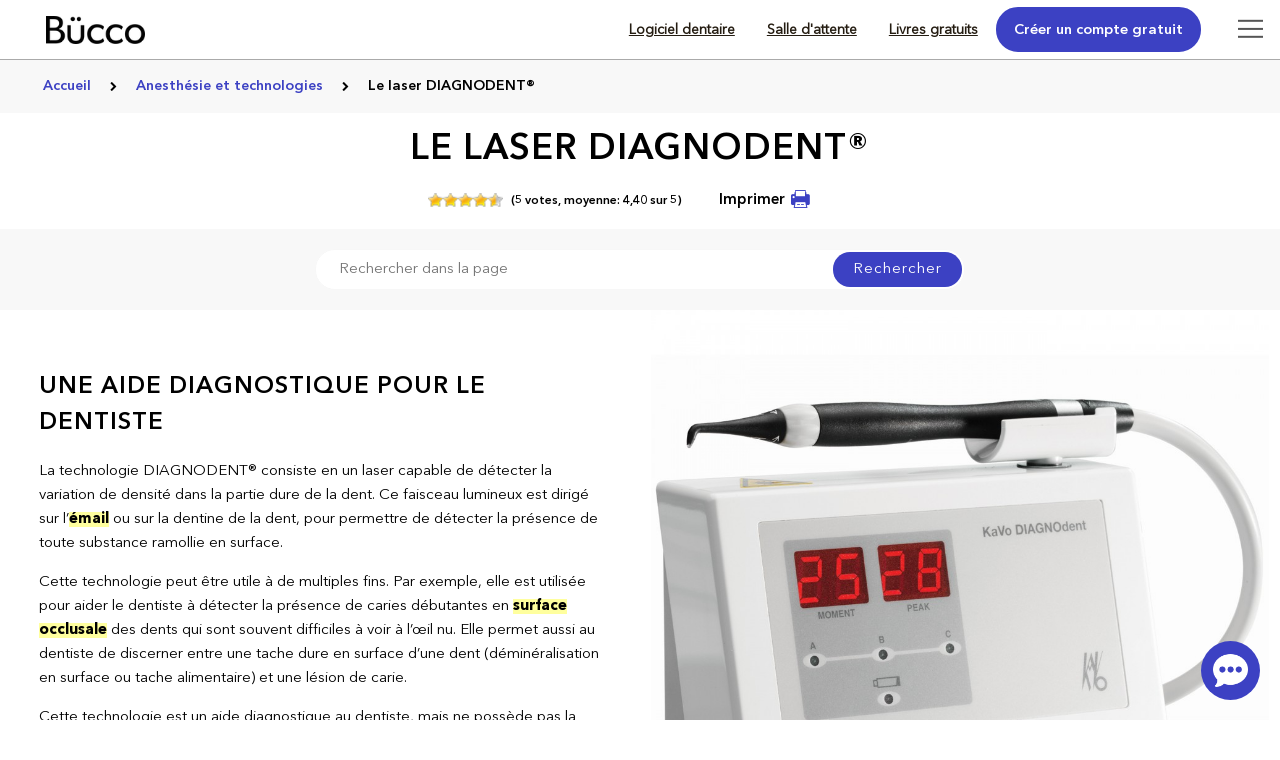

--- FILE ---
content_type: text/html; charset=UTF-8
request_url: https://www.guidedessoins.com/laser-diagnostique-diagnodent/
body_size: 27575
content:
<!DOCTYPE html>
<!--
	 /$$$$$$$  /$$                              
	| $$__  $$| $$                              
	| $$  \ $$| $$  /$$$$$$   /$$$$$$   /$$$$$$ 
	| $$$$$$$/| $$ /$$__  $$ /$$__  $$ /$$__  $$
	| $$____/ | $$| $$  \ $$| $$  \ $$| $$  \ $$
	| $$      | $$| $$  | $$| $$  | $$| $$  | $$
	| $$      | $$|  $$$$$$/|  $$$$$$$|  $$$$$$$
	|__/      |__/ \______/  \____  $$ \____  $$
	                         /$$  \ $$ /$$  \ $$
	                        |  $$$$$$/|  $$$$$$/
	                         \______/  \______/ 
	    
	Nous embauchons / We're hiring : https://www.plogg.ca/carrieres/
-->	
<html lang="fr-ca"  class="page-template page-template-wp-plogg-content-pages-sections-template page page-id-64370 page-parent header-fixe no-photo ">
<head>

<meta charset="UTF-8" />
<meta name="viewport" content="width=device-width,initial-scale=1, maximum-scale=1,user-scalable=0" />
<meta name="cache-control" content="public" />
<link rel="pingback" href="https://www.guidedessoins.com/xmlrpc.php">

    <!-- Google Tag Manager -->
    <script>(function(w,d,s,l,i){w[l]=w[l]||[];w[l].push({'gtm.start':
    		new Date().getTime(),event:'gtm.js'});var f=d.getElementsByTagName(s)[0],
    		j=d.createElement(s),dl=l!='dataLayer'?'&l='+l:'';j.async=true;j.src=
    		'https://www.googletagmanager.com/gtm.js?id='+i+dl;f.parentNode.insertBefore(j,f);
    		})(window,document,'script','dataLayer','GTM-N78TTLS');
    	</script>
    <!-- End Google Tag Manager -->
    
    <meta name="google-site-verification" content="fYJfHD-5iHSMsMZo-mSdYi4BdNj4-vGosFHOFzMU0js" />
    
    <!-- Google tag (gtag.js) -->
    <script async src="https://www.googletagmanager.com/gtag/js?id=G-5NP821KNB8"></script>
    <script>
      window.dataLayer = window.dataLayer || [];
      function gtag(){dataLayer.push(arguments);}
      gtag('js', new Date());
    
      gtag('config', 'G-5NP821KNB8');
    </script>

<meta http-equiv="Content-Security-Policy" content="default-src 'self'; frame-src 'self'  https://youtu.be/ https://sidebar.bugherd.com/ http://www.youtube.com/ https://www.google.com/ https://in.hotjar.com/ https://vars.hotjar.com/ https://www.surveymonkey.com/ https://www.google-analytics.com/ https://www.slideshare.net/ http://staticxx.facebook.com/ http://www.facebook.com/ https://www.youtube.com/ https://www.guidedessoins.com/ https://js.stripe.com/ http://app.hubspot.com https://app.hubspot.com https://bid.g.doubleclick.net/ http://player.vimeo.com/ https://player.vimeo.com/; script-src 'self' 'unsafe-inline' 'unsafe-eval' https://player.vimeo.com/ https://cdn-cookieyes.com/ https://sidebar.bugherd.com/ https://cdn.mouseflow.com/ https://fullstory.com/s/fs.js https://www.google.com/recaptcha/ https://static.hotjar.com/ https://script.hotjar.com/ https://widget.surveymonkey.com/ https://www.googletagmanager.com/ https://www.gstatic.com/ https://ssl.google-analytics.com/ http://connect.facebook.net/ https://maps.googleapis.com/ www.google-analytics.com ajax.googleapis.com https://ajax.googleapis.com/ http://maps.googleapis.com/ http://maps.googleapis.com/ http://mt0.googleapis.com/ http://mt1.googleapis.com/ http://maps.gstatic.com/ http://www.guidedessoins.com/ https://static.ctctcdn.com/ https://www.bugherd.com https://d2wy8f7a9ursnm.cloudfront.net/ https://d2iiunr5ws5ch1.cloudfront.net/ https://js.stripe.com/v3/ http://js.hs-scripts.com/ https://js.hs-scripts.com/ https://js.usemessages.com/ https://js.hs-analytics.net/ https://js.hscollectedforms.net/ https://js.hs-banner.com/ https://js.hsadspixel.net/ https://www.googleadservices.com/ https://googleads.g.doubleclick.net/ http://cdn.mouseflow.com/ https://www.clarity.ms/ https://cdnjs.cloudflare.com/ ; connect-src 'self' https://region1.google-analytics.com/ https://adservice.google.com/ https://log.cookieyes.com/ https://cdn-cookieyes.com/ https://sidebar.bugherd.com/ https://*.clarity.ms https://y.clarity.ms/collect https://w.clarity.ms/ https://r.clarity.ms/collect https://p.clarity.ms/collect https://log.cookieyes.com/ https://n2.mouseflow.com/ https://stats.g.doubleclick.net https://rs.fullstory.com/ https://insights.hotjar.com/ https://www.google-analytics.com/ http://www.guidedessoins.com/ https://www.guidedessoins.com/ https://www.bugherd.com/ https://sessions.bugsnag.com wss://ws.pusherapp.com/ wss://ws-mt1.pusher.com/ https://d2iiunr5ws5ch1.cloudfront.net/ https://bugherd-attachments.s3.amazonaws.com/ http://api.hubspot.com/ https://api.hubspot.com/ http://forms.hubspot.com/ https://forms.hubspot.com/ http://api.hubapi.com/ https://api.hubapi.com/ https://maps.googleapis.com/ https://www.googletagmanager.com/ https://www.clarity.ms/ https://i.clarity.ms/ https://e.clarity.ms/ https://rc.bucco.me/ https://app.bucco.me/ https://a.clarity.ms/collect https://k.clarity.ms/collect https://d.clarity.ms/collect; img-src 'self' data: https://c.bing.com/ https://cdn-cookieyes.com/ https://sidebar.bugherd.com/ https://c.clarity.ms/ https://c.clarity.ms/ https://i.ytimg.com/ https://secure.surveymonkey.com/ https://www.google.ca/ https://www.google-analytics.com/ https://secure.gravatar.com/ https://www.google.com/ https://www.facebook.com/ https://s.w.org/ https://chart.googleapis.com/ http://0.gravatar.com/ http://1.gravatar.com/ http://ajax.googleapis.com/ http://googleapis.com/ https://maps.googleapis.com/ http://maps.googleapis.com/ http://mt0.googleapis.com/ http://mt1.googleapis.com/ http://maps.gstatic.com/ https://maps.gstatic.com/ http://csi.gstatic.com/ https://csi.gstatic.com/ http://www.google-analytics.com/ https://stats.g.doubleclick.net/ http://www.orthodontisteenligne.com/ https://www.orthodontisteenligne.com/ https://orthodontisteenligne.com/ http://www.guidedessoins.com/ https://www.guidedessoins.com/ https://ajax.googleapis.com/ https://d2iiunr5ws5ch1.cloudfront.net/ https://d17jp22xfcc13q.cloudfront.net/ http://forms.hsforms.com/ https://forms.hsforms.com/ http://track.hubspot.com/ https://track.hubspot.com/ https://c.clarity.ms/ ; style-src 'self' 'unsafe-inline' https://ajax.googleapis.com/ https://sidebar.bugherd.com/ https://www.gstatic.com/ http://ajax.googleapis.com/ https://fonts.googleapis.com/ http://fonts.googleapis.com/ http://www.guidedessoins.com/ https://static.ctctcdn.com/ https://d2iiunr5ws5ch1.cloudfront.net/ https://www.bugherd.com/ ; font-src 'self' data: https://fonts.gstatic.com/ http://fonts.gstatic.com/ https://fonts.googleapis.com/ http://fonts.googleapis.com/ https://www.slideshare.net https://public.slidesharecdn.com https://www.bugherd.com/ https://d17jp22xfcc13q.cloudfront.net/ https://d2iiunr5ws5ch1.cloudfront.net/ ;">
<!--<script type="text/javascript" src="https://www.bugherd.com/sidebarv2.js?apikey=fqhanacifgabhucpoiplrq" async="true"></script>-->
<!-- <link rel="stylesheet" href="?v=17.12.02" type="text/css" /> -->
		<meta name='robots' content='max-image-preview:large' />
<link rel="alternate" hreflang="fr-ca" href="https://www.guidedessoins.com/laser-diagnostique-diagnodent/" />
<link rel="alternate" hreflang="en-ca" href="https://www.buccohealth.com/the-diagnodent-laser/" />
<script id="cookieyes" type="text/javascript" src="https://cdn-cookieyes.com/client_data/b3fdc76bd03033967427daae/script.js"></script>
	<!-- This site is optimized with the Yoast SEO plugin v15.8 - https://yoast.com/wordpress/plugins/seo/ -->
	<title>Le laser DIAGNODENT® | Bücco</title>
	<meta name="description" content="La technologie DIAGNODENT® consiste en un laser capable de détecter la variation de densité dans la partie dure de la dent." />
	<meta name="robots" content="index, follow, max-snippet:-1, max-image-preview:large, max-video-preview:-1" />
	<link rel="canonical" href="https://www.guidedessoins.com/laser-diagnostique-diagnodent/" />
	<meta property="og:locale" content="fr_CA" />
	<meta property="og:type" content="article" />
	<meta property="og:title" content="Le laser DIAGNODENT® | Bücco" />
	<meta property="og:description" content="La technologie DIAGNODENT® consiste en un laser capable de détecter la variation de densité dans la partie dure de la dent." />
	<meta property="og:url" content="https://www.guidedessoins.com/laser-diagnostique-diagnodent/" />
	<meta property="og:site_name" content="Bücco - Guide des soins, Trouver le bon dentiste selon vos besoins" />
	<meta name="twitter:card" content="summary" />
	<script type="application/ld+json" class="yoast-schema-graph">{"@context":"https://schema.org","@graph":[{"@type":"WebSite","@id":"https://www.guidedessoins.com/#website","url":"https://www.guidedessoins.com/","name":"B\u00fccco - Guide des soins, Trouver le bon dentiste selon vos besoins","description":"B\u00fccco - Guide des soins","potentialAction":[{"@type":"SearchAction","target":"https://www.guidedessoins.com/?s={search_term_string}","query-input":"required name=search_term_string"}],"inLanguage":"fr-CA"},{"@type":"WebPage","@id":"https://www.guidedessoins.com/laser-diagnostique-diagnodent/#webpage","url":"https://www.guidedessoins.com/laser-diagnostique-diagnodent/","name":"Le laser DIAGNODENT\u00ae | B\u00fccco","isPartOf":{"@id":"https://www.guidedessoins.com/#website"},"datePublished":"2016-10-13T14:35:56+00:00","dateModified":"2016-10-13T14:35:56+00:00","description":"La technologie DIAGNODENT\u00ae consiste en un laser capable de d\u00e9tecter la variation de densit\u00e9 dans la partie dure de la dent.","breadcrumb":{"@id":"https://www.guidedessoins.com/laser-diagnostique-diagnodent/#breadcrumb"},"inLanguage":"fr-CA","potentialAction":[{"@type":"ReadAction","target":["https://www.guidedessoins.com/laser-diagnostique-diagnodent/"]}]},{"@type":"BreadcrumbList","@id":"https://www.guidedessoins.com/laser-diagnostique-diagnodent/#breadcrumb","itemListElement":[{"@type":"ListItem","position":1,"item":{"@type":"WebPage","@id":"https://www.guidedessoins.com/","url":"https://www.guidedessoins.com/","name":"Accueil"}},{"@type":"ListItem","position":2,"item":{"@type":"WebPage","@id":"https://www.guidedessoins.com/laser-diagnostique-diagnodent/","url":"https://www.guidedessoins.com/laser-diagnostique-diagnodent/","name":"Le laser DIAGNODENT\u00ae"}}]}]}</script>
	<!-- / Yoast SEO plugin. -->


<link rel='dns-prefetch' href='//player.vimeo.com' />
<link rel='dns-prefetch' href='//s.w.org' />
<link rel='stylesheet' id='doctors-localisation-css'  href='https://www.guidedessoins.com/wp-content/plugins/wp-plogg-doctors-localisation/src/../assets/css/doctors-localisation.css?ver=5.8.3'  media='all' />
<link rel='stylesheet' id='template-css'  href='https://www.guidedessoins.com/wp-content/themes/ploggmedia/build/css/template-default.0e421897.css?ver=5.8.3'  media='all' />
<link rel='stylesheet' id='theme-css'  href='https://www.guidedessoins.com//wp-content/themes/ploggmedia/build/css/style.1b6221b9.css?ver=5.8.3'  media='all' />
<link rel='stylesheet' id='magnific-popup-css'  href='https://www.guidedessoins.com/wp-content/plugins/wp-plogg-content-pages//includes/js/magnific-popup/magnific-popup.css'  media='all' />
<link rel='stylesheet' id='wp-plogg-content-pages-min-css'  href='https://www.guidedessoins.com//wp-content/themes/ploggmedia/build/css/wp-plogg-content-pages.ec7f8ac0.css'  media='all' />
<link rel='stylesheet' id='vimeo-for-wordpress-public-css'  href='https://www.guidedessoins.com/wp-content/plugins/vimeo/build/style-index.css?ver=1.2.2'  media='all' />
<link rel='stylesheet' id='wp-block-library-css'  href='https://www.guidedessoins.com/wp-includes/css/dist/block-library/style.min.css?ver=5.8.3'  media='all' />
<link rel='stylesheet' id='titan-adminbar-styles-css'  href='https://www.guidedessoins.com/wp-content/plugins/anti-spam/assets/css/admin-bar.css?ver=7.2.5'  media='all' />
<link rel='stylesheet' id='wp-plogg-before-after-style-css'  href='https://www.guidedessoins.com/wp-content/plugins/wp-plogg-before-after/includes/assets/css/wp_plogg_before_after_style.css?ver=5.8.3'  media='all' />
<link rel='stylesheet' id='wp-pbg-css'  href='https://www.guidedessoins.com/wp-content/plugins/wp-plogg-bucco-gpt/includes/assets/css/wp-pbg.css?ver=5.8.3'  media='all' />
<link rel='stylesheet' id='ahpp-plan-style-css'  href='https://www.guidedessoins.com/wp-content/plugins/wp-plogg-sitemap/includes/assets/css/ahpp_style.css?ver=5.8.3'  media='all' />
<link rel='stylesheet' id='wp-postratings-css'  href='https://www.guidedessoins.com/wp-content/plugins/wp-postratings/css/postratings-css.css?ver=1.89'  media='all' />
<link rel='stylesheet' id='wpml-legacy-horizontal-list-0-css'  href='//www.guidedessoins.com/wp-content/plugins/sitepress-multilingual-cms/templates/language-switchers/legacy-list-horizontal/style.css?ver=1'  media='all' />
<script  src='https://www.guidedessoins.com/wp-content/themes/ploggmedia/js/jquery/jquery-2-2-4.min.js?ver=5.8.3' id='jquery-core-js'></script>
<script  src='https://www.guidedessoins.com/wp-content/plugins/sitepress-multilingual-cms/res/js/jquery.cookie.js?ver=4.4.9' id='jquery.cookie-js'></script>
<script type='text/javascript' id='wpml-cookie-js-extra'>
/* <![CDATA[ */
var wpml_cookies = {"wp-wpml_current_language":{"value":"fr-ca","expires":1,"path":"\/"}};
var wpml_cookies = {"wp-wpml_current_language":{"value":"fr-ca","expires":1,"path":"\/"}};
/* ]]> */
</script>
<script  src='https://www.guidedessoins.com/wp-content/plugins/sitepress-multilingual-cms/res/js/cookies/language-cookie.js?ver=4.4.9' id='wpml-cookie-js'></script>
<script  src='https://www.guidedessoins.com/wp-content/themes/ploggmedia/js/jquery/jquery.highlight-4.js?ver=5.8.3' id='jQuery-highlight-js'></script>
<script  src='https://www.guidedessoins.com/wp-content/plugins/wp-plogg-doctors-localisation/assets/libs/js-cookie/src/cookie.js?ver=5.8.3' id='jquery-cookie-js'></script>
<script  src='https://www.guidedessoins.com/wp-content/plugins/wp-plogg-content-pages//includes/js/flexslider/jquery.flexslider.min.js' id='flexslider-js'></script>
<script  src='https://www.guidedessoins.com/wp-content/plugins/wp-plogg-content-pages//includes/js/magnific-popup/jquery.magnific-popup.min.js' id='magnific-popup-js'></script>
<script  src='https://player.vimeo.com/api/player.js?ver=1.2.2' id='vimeo-for-wordpress-player-js'></script>
<script type='text/javascript' id='wpml-xdomain-data-js-extra'>
/* <![CDATA[ */
var wpml_xdomain_data = {"css_selector":"wpml-ls-item","ajax_url":"https:\/\/www.guidedessoins.com\/wp-admin\/admin-ajax.php","current_lang":"fr-ca"};
/* ]]> */
</script>
<script  src='https://www.guidedessoins.com/wp-content/plugins/sitepress-multilingual-cms/res/js/xdomain-data.js?ver=4.4.9' id='wpml-xdomain-data-js'></script>
<link rel="EditURI" type="application/rsd+xml" title="RSD" href="https://www.guidedessoins.com/xmlrpc.php?rsd" />
<link rel="wlwmanifest" type="application/wlwmanifest+xml" href="https://www.guidedessoins.com/wp-includes/wlwmanifest.xml" /> 
<link rel='shortlink' href='https://www.guidedessoins.com/?p=64370' />
<meta name="generator" content="WPML ver:4.4.9 stt:1,64;" />
<script type="text/javascript">
	window._se_plugin_version = '8.1.9';
</script>
<link rel="stylesheet" href="https://www.guidedessoins.com/wp-content/plugins/wp-plogg-website-customizer/includes/assets/fonts/opensans/opensans.css" type="text/css" property="" />		<link rel='stylesheet' href="https://www.guidedessoins.com/wp-content/plugins/wp-plogg-website-customizer/includes/assets/css/custom.php" type='text/css' property="" />	<link rel="apple-touch-icon"  href="https://www.guidedessoins.com/wp-content/uploads/2017/12/apple-touch-icon-57x57.png" /><link rel="apple-touch-icon"  href="https://www.guidedessoins.com/wp-content/uploads/2017/12/apple-touch-icon-72x72.png" /><link rel="apple-touch-icon"  href="https://www.guidedessoins.com/wp-content/uploads/2017/12/apple-touch-icon-76x76.png" /><link rel="apple-touch-icon"  href="https://www.guidedessoins.com/wp-content/uploads/2017/12/apple-touch-icon-114x114.png" /><link rel="apple-touch-icon"  href="https://www.guidedessoins.com/wp-content/uploads/2017/12/apple-touch-icon-120x120.png" /><link rel="apple-touch-icon"  href="https://www.guidedessoins.com/wp-content/uploads/2017/12/apple-touch-icon-144x144.png" /><link rel="apple-touch-icon"  href="https://www.guidedessoins.com/wp-content/uploads/2017/12/apple-touch-icon-152x152.png" /><link rel="apple-touch-icon"  href="https://www.guidedessoins.com/wp-content/uploads/2017/12/apple-touch-icon-180x180.png" /><link rel="apple-touch-icon"  href="https://www.guidedessoins.com/wp-content/uploads/2017/12/apple-touch-icon.png" /><link rel="Shortcut Icon" type="image/x-icon" href="https://www.guidedessoins.com/wp-content/uploads/2017/12/favicon.ico" /><script src="https://www.google.com/recaptcha/api.js" async defer></script><style type="text/css">.recentcomments a{display:inline !important;padding:0 !important;margin:0 !important;}</style><style type="text/css">.broken_link, a.broken_link {
	text-decoration: line-through;
}</style>		<style type="text/css" id="wp-custom-css">
			.cky-btn-accept {
	color:#fff !important;
}
.cky-btn-reject,
.cky-btn-customize {
    color: #1863dc !important;
}

.cmplz-cookiebanner .cmplz-buttons .cmplz-btn.cmplz-accept {
	color:#fff !important;
}		</style>
		<!-- Facebook Pixel Code -->
<!-- <script>
!function(f,b,e,v,n,t,s)
{if(f.fbq)return;n=f.fbq=function(){n.callMethod?
n.callMethod.apply(n,arguments):n.queue.push(arguments)};
if(!f._fbq)f._fbq=n;n.push=n;n.loaded=!0;n.version='2.0';
n.queue=[];t=b.createElement(e);t.async=!0;
t.src=v;s=b.getElementsByTagName(e)[0];
s.parentNode.insertBefore(t,s)}(window,document,'script',
'https://connect.facebook.net/en_US/fbevents.js');
 fbq('init', '172558683562620');
fbq('track', 'PageView');
</script>
<noscript>
 <img height="1" width="1"
src="https://www.facebook.com/tr?id=172558683562620&ev=PageView
&noscript=1"/>
</noscript> -->
<!-- End Facebook Pixel Code -->
<!-- Hotjar Tracking Code for https://www.guidedessoins.com/ -->
<!-- <script>
(function(h,o,t,j,a,r){
h.hj=h.hj||function(){(h.hj.q=h.hj.q||[]).push(arguments)};
h._hjSettings={hjid:899142,hjsv:6};
a=o.getElementsByTagName('head')[0];
r=o.createElement('script');r.async=1;
r.src=t+h._hjSettings.hjid+j+h._hjSettings.hjsv;
a.appendChild(r);
})(window,document,'https://static.hotjar.com/c/hotjar-','.js?sv=');
</script> -->
<style>li.slide.no-show {display: none!important;}</style>

</head>
<body>
            <!-- Google Tag Manager (noscript) -->
        <noscript><iframe src="https://www.googletagmanager.com/ns.html?id=GTM-N78TTLS"
        height="0" width="0" style="display:none;visibility:hidden"></iframe></noscript>
        <!-- End Google Tag Manager (noscript) -->
    <link rel="stylesheet" href="https://www.guidedessoins.com/wp-content/plugins/wp-plogg-website-customizer/includes/../templates/header/template-header-default/template-header-default.css" type="text/css" property="" />
<header class="template-header-1 logo-left menu-type-horizontal menu-hamburger-pos-left ">
    

<div class="informations-covid-19">
<div data-modal="covid" class="modal" style="display: none;">
<div class="modal__content">
<div data-modal-close="covid" class="modal__action">+</div>

<img src="https://www.guidedessoins.com/wp-content/themes/ploggmedia/images/bucco-noir.png" alt="Logo Bücco" />
<p>En raison de la pandémie de COVID-19, les dentistes et les orthodontistes ont dû prendre des mesures afin de limiter la propagation du virus dans leurs cliniques. Des protocoles ont donc été mis en place pour la sécurité de tous et de toutes. Cependant, le personnel des cliniques a aussi besoin de votre collaboration.</p>
<p>Nous vous demandons de vous renseigner sur les <a title="mesures à suivre" href="https://youtube.com/watch?v=8fCwHTLs9w4" class="video-covid">mesures à suivre</a> lors de votre prochaine visite et de ne pas vous présenter si vous êtes atteint ou atteinte de la COVID-19, si vous avez des symptômes s’apparentant à la COVID-19 ou si vous avez été en contact avec une personne qui est ou pourrait être atteinte de la COVID-19.</p>
<p>Merci de votre compréhension et de votre coopération en ces temps difficiles.</p>
<p><strong>L’équipe Bücco et ses membres dentistes et spécialistes</strong></p>
<br/>
<a class="button" data-modal-close="covid" title="Fermer">Fermer</a>
</div>
</div>
<a data-modal-open="covid" class="link_covid"></a>
</div>
<script type="text/javascript">
    (function($) {

        $(window).load( function() {

            $('.informations-covid-19 .video-covid').magnificPopup({
                type: 'iframe',
                mainClass: 'mfp-fade',
                removalDelay: 160,
                preloader: false,
                fixedContentPos: false,
                callbacks: {
                    elementParse: function(item) {
                        // Function will fire for each target element
                        // "item.el" is a target DOM element (if present)
                        // "item.src" is a source that you may modify
                        //item.src=item.src+"&rel=0";
                        //console.log(item.src);
                    }
                }
            });

        });

    })(jQuery);
</script>            <div class="header-clinic ">
                            <div class="logo">
                    <a href="https://www.guidedessoins.com" title=""><img src="https://www.guidedessoins.com/wp-content/uploads/2024/01/logo-bucco-dentisterie.svg" alt="Logo Bücco"></a>
                </div>
                        
            <ul class="last-menu ">
                <li><a href="" target="blanc">La clinique</a></li>
                <li><a href="tel:" title="Appeler" class="phone mask-phone" data-name=""><i class="masked"></i><i class="orig"></i></a></li>
                <li><a href="" >Nous joindre</a></li>
                <li>
                                            <a href="https://www.guidedessoins.com/rendez-vous/" class="button" >Rendez-vous</a>
                                    </li>
            </ul>
        </div>
    
    <div class="top-bar front-page-header-menu">
        <div class="localisation-logo-wrapper">
                            <a href="https://www.guidedessoins.com" title="Retour à l'accueil">
            
            <img src="https://www.guidedessoins.com/wp-content/themes/ploggmedia/images/bucco-blanc.png" alt="Logo Bücco" />
            <img class="logo-noir" src="https://www.guidedessoins.com/wp-content/themes/ploggmedia/images/bucco-noir.png" alt="Logo Bücco" />

                            </a>
                    </div>

        <div class="form-localisation-wrapper">
    <form class="users-localisation-form" method="get" action="https://www.guidedessoins.com/wp-content/plugins/wp-plogg-doctors-localisation/manager/users-manager.php" title="Que recherchez-vous ?">
        <input type="hidden" name="action" value="search_nearby_zipcodes_in_square" />
        <input type="hidden" id="user_city_lat" name="user_city_lat" value=""/>
        <input type="hidden" id="user_city_lng" name="user_city_lng" value=""/>
        <input type="hidden" id="token" name="token" value="10e79856d0" /><input type="hidden" name="_wp_http_referer" value="/laser-diagnostique-diagnodent/" />
        <div class="text-wrapper compulsorily-masked">
            <div class="adresse">
                <label for="user_cities_search" class="text"></label>
                <input id="user_cities_search" type="text" name="user_cities_search" autocomplete="off" placeholder="Inscrire la ville ou code postal" data-placeholder="Ville ou code postal"/>
                <button><span class="icon-search"></span></button>
            </div>
        </div>

        <!--<div class="text-wrapper">-->
        <!--    <div class="menu-right mt">-->
                
                <!--<div class="connexion-form-link">-->
                <!--    <a class="btn-search-dentist" href="https://emploi.guidedessoins.com/" target="_blank">-->
                <!--    <div class="connexion-form-link">-->
                <!--        </a>-->
                <!--    </div>-->
                <!--</div>-->

                <!--<div class="connexion-form-link">-->
                <!--    <a class="btn-search-dentist" href="">-->
                <!--        <div class="connexion-form-link">-->
                                            <!--        </div>-->
                <!--    </a>-->
                <!--</div>-->

                
                <!--<div class="connexion-form-link form-freetrial">-->
                <!--    <a href="javascript:void(0);" class="members btn-freetrial" onclick="openModalForm('')"></a>-->
                <!--</div>-->
        <!--    </div>-->
        <!--</div>-->
    </form>
</div>            <div class="menu-landing">
                <ul>
                    <li><a title="Logiciel dentaire" href="https://fresk.app/logiciel-dentaire/" target="_blank" class="download-book-menu icon-menu tv-icon">Logiciel dentaire</a></li>
                    <li><a title="Salle d'attente" href="https://bucco360.com/videos-salle-attente-dentiste/" target="_blank" class="download-book-menu icon-menu tv-icon">Salle d'attente</a></li>
                    <li><a title="Livres gratuits" href="/livre-dentaire-gratuit/#guide-bucco" class="download-book-menu icon-menu book-icon">Livres gratuits</a></li>
                    <li>
                        <a href="https://www.guidedessoins.com/wp-login.php" class="button btn-login members account-icon icon-menu">Créer un compte gratuit</a>
                    <li>
                                    </ul>
            </div> 
        
                    
            <div class="menu-right mt">
                            </div>
        
        
    </div>

    <div class="side-bar-col">
</div>
<div class="side-bar-col-button">
<div class="menu-button-wrapper ">
<div class="icon-menu"></div>
<span>Menu</span>
</div></div>
<div class="side-bar ">
<div class="img-wrapper">
<a href="https://www.guidedessoins.com" title="Retour à l'accueil">
<img class="logo" src="https://www.guidedessoins.com/wp-content/uploads/2024/01/logo-bucco-dentisterie.svg" alt="Logo">
</a>
</div>
<ul id="menu-main-menu-fr-ca" class="nav-menu"><li id="menu-item-628651" class="bloc menu-item menu-item-type-custom menu-item-object-custom menu-item-has-children menu-item-628651"><a>Vidéos éducatives</a>
<ul class="sub-menu">
	<li id="menu-item-628652" class=" menu-item menu-item-type-custom menu-item-object-custom menu-item-628652"><a href="/videos/?cat=videos-informatives">Vidéos informatives</a></li>
	<li id="menu-item-628653" class=" menu-item menu-item-type-custom menu-item-object-custom menu-item-628653"><a href="/videos/?cat=videos-de-salle-dattente">Vidéos de salle d&rsquo;attente</a></li>
</ul>
</li>
<li id="menu-item-65529" class="bloc menu-item menu-item-type-custom menu-item-object-custom current-menu-ancestor current-menu-parent menu-item-has-children menu-item-65529"><a>Dentisterie 101</a>
<ul class="sub-menu">
	<li id="menu-item-65530" class=" menu-item menu-item-type-post_type menu-item-object-page menu-item-65530"><a href="https://www.guidedessoins.com/trouver-le-bon-dentiste/">Comment trouver le bon dentiste?</a></li>
	<li id="menu-item-80502" class=" menu-item menu-item-type-post_type menu-item-object-page menu-item-80502"><a href="https://www.guidedessoins.com/deroulement-du-rendez-vous-dexamen-dhygiene-dentaire/">Déroulement du rendez-vous d’hygiène dentaire</a></li>
	<li id="menu-item-65532" class=" menu-item menu-item-type-custom menu-item-object-custom menu-item-65532"><a href="/fr-ca/le-premier-rendez-vous/">Le premier rendez-vous chez le dentiste</a></li>
	<li id="menu-item-80630" class=" menu-item menu-item-type-post_type menu-item-object-page menu-item-80630"><a href="https://www.guidedessoins.com/prix-dentiste/">Prix des traitements chez le dentiste</a></li>
	<li id="menu-item-80634" class=" menu-item menu-item-type-post_type menu-item-object-page current-menu-item page_item page-item-65170 current_page_item menu-item-80634"><a href="https://www.guidedessoins.com/numerotation-des-dents-numerotation-et-quadrants/">Numérotation : dents et quadrants</a></li>
	<li id="menu-item-65535" class=" menu-item menu-item-type-post_type menu-item-object-page menu-item-65535"><a href="https://www.guidedessoins.com/dent-anatomie-surfaces-nomenclatures/">Anatomie de la dent</a></li>
	<li id="menu-item-65536" class=" menu-item menu-item-type-post_type menu-item-object-page menu-item-65536"><a href="https://www.guidedessoins.com/dentition-primaire-2/">Dentition primaire, les dents de bébé</a></li>
	<li id="menu-item-65537" class=" menu-item menu-item-type-post_type menu-item-object-page menu-item-65537"><a href="https://www.guidedessoins.com/leruption-normale-des-dents/">L’éruption des dents</a></li>
	<li id="menu-item-65538" class=" menu-item menu-item-type-post_type menu-item-object-page menu-item-65538"><a href="https://www.guidedessoins.com/chronologie-de-leruption/">Chronologie de l’éruption dentaire</a></li>
	<li id="menu-item-65539" class=" menu-item menu-item-type-post_type menu-item-object-page menu-item-65539"><a href="https://www.guidedessoins.com/dentition-mixte/">Dentition mixte</a></li>
	<li id="menu-item-65540" class=" menu-item menu-item-type-post_type menu-item-object-page menu-item-65540"><a href="https://www.guidedessoins.com/dentition-permanente-adulte/">Dentition permanente (dents d’adulte)</a></li>
	<li id="menu-item-65541" class=" menu-item menu-item-type-post_type menu-item-object-page menu-item-65541"><a href="https://www.guidedessoins.com/anomalies-dents-definitives/">Anomalies des dents définitives</a></li>
	<li id="menu-item-80637" class=" menu-item menu-item-type-post_type menu-item-object-page menu-item-80637"><a href="https://www.guidedessoins.com/professions-dentaires/">Les professions dentaires et le personnel auxiliaire</a></li>
	<li id="menu-item-65543" class=" menu-item menu-item-type-post_type menu-item-object-page menu-item-65543"><a href="https://www.guidedessoins.com/professions-dentaires-dentistes-specialistes/">Professions dentaires spécialisées</a></li>
	<li id="menu-item-65544" class=" menu-item menu-item-type-post_type menu-item-object-page menu-item-65544"><a href="https://www.guidedessoins.com/le-tourisme-dentaire/">Le tourisme dentaire</a></li>
	<li id="menu-item-65545" class=" menu-item menu-item-type-post_type menu-item-object-page menu-item-65545"><a href="https://www.guidedessoins.com/le-fluorure/">Le fluorure</a></li>
	<li id="menu-item-65546" class=" menu-item menu-item-type-post_type menu-item-object-page menu-item-65546"><a href="https://www.guidedessoins.com/le-mercure-et-sa-toxicite/">Le mercure et sa toxicité</a></li>
	<li id="menu-item-65547" class=" menu-item menu-item-type-post_type menu-item-object-page menu-item-65547"><a href="https://www.guidedessoins.com/asepsie/">Asepsie, la lutte aux microbes chez le dentiste</a></li>
</ul>
</li>
<li id="menu-item-622013" class="bloc menu-item menu-item-type-custom menu-item-object-custom menu-item-has-children menu-item-622013"><a href="#">Hygiène buccodentaire</a>
<ul class="sub-menu">
	<li id="menu-item-65585" class=" menu-item menu-item-type-custom menu-item-object-custom menu-item-65585"><a href="https://www.guidedessoins.com/fr-ca/examen-et-nettoyage-annuel-ou-bi-annuel/">Examen et nettoyage (prophylaxie) annuels ou bisannuels</a></li>
	<li id="menu-item-65586" class=" menu-item menu-item-type-custom menu-item-object-custom menu-item-65586"><a href="https://www.guidedessoins.com/fr-ca/le-tartre/">Plaque dentaire et tartre</a></li>
	<li id="menu-item-65587" class=" menu-item menu-item-type-custom menu-item-object-custom menu-item-65587"><a href="https://www.guidedessoins.com/fr-ca/mauvaise-haleine-halitose/">Mauvaise haleine (halitose)</a></li>
	<li id="menu-item-65588" class=" menu-item menu-item-type-custom menu-item-object-custom menu-item-65588"><a href="https://www.guidedessoins.com/fr-ca/traitement-de-lhalitose-ou-de-la-mauvaise-haleine/">Traitement de l&rsquo;halitose (mauvaise haleine)</a></li>
	<li id="menu-item-65589" class=" menu-item menu-item-type-post_type menu-item-object-page menu-item-65589"><a href="https://www.guidedessoins.com/choisir-rince-bouche/">Rince-bouche et soie dentaire</a></li>
	<li id="menu-item-65590" class=" menu-item menu-item-type-post_type menu-item-object-page menu-item-65590"><a href="https://www.guidedessoins.com/comment-choisir-son-dentifrice/">Comment choisir son dentifrice?</a></li>
	<li id="menu-item-65591" class=" menu-item menu-item-type-post_type menu-item-object-page menu-item-65591"><a href="https://www.guidedessoins.com/choisir-brosse-a-dents/">Comment choisir une brosse à dents?</a></li>
	<li id="menu-item-65592" class=" menu-item menu-item-type-post_type menu-item-object-page menu-item-65592"><a href="https://www.guidedessoins.com/prevention/">Mesures préventives et hygiène dentaire</a></li>
	<li id="menu-item-65943" class=" menu-item menu-item-type-post_type menu-item-object-page menu-item-65943"><a href="https://www.guidedessoins.com/lexamen-dentaire/">L’examen dentaire</a></li>
	<li id="menu-item-65944" class=" menu-item menu-item-type-post_type menu-item-object-page menu-item-65944"><a href="https://www.guidedessoins.com/nettoyage-dentaire-dentiste/">Le nettoyage dentaire</a></li>
	<li id="menu-item-65945" class=" menu-item menu-item-type-post_type menu-item-object-page menu-item-65945"><a href="https://www.guidedessoins.com/la-plaque-dentaire/">La plaque dentaire</a></li>
</ul>
</li>
<li id="menu-item-622014" class="bloc menu-item menu-item-type-custom menu-item-object-custom menu-item-has-children menu-item-622014"><a href="#">Esthétique</a>
<ul class="sub-menu">
	<li id="menu-item-65595" class=" menu-item menu-item-type-post_type menu-item-object-page menu-item-65595"><a href="https://www.guidedessoins.com/esthetique-dentaire-2/">Esthétique dentaire</a></li>
	<li id="menu-item-65596" class=" menu-item menu-item-type-post_type menu-item-object-page menu-item-65596"><a href="https://www.guidedessoins.com/esthetique-dentaire/">L’esthétique du sourire</a></li>
	<li id="menu-item-65597" class=" menu-item menu-item-type-custom menu-item-object-custom menu-item-65597"><a href="https://www.guidedessoins.com/fr-ca/tache-sur-les-dents-dents-jaunes-et-dents-grisatres/">Tache sur les dents, dents jaunes et dents grisâtres</a></li>
	<li id="menu-item-65598" class=" menu-item menu-item-type-custom menu-item-object-custom menu-item-65598"><a href="https://www.guidedessoins.com/fr-ca/blanchiment-des-dents-2/">Blanchiment des dents</a></li>
	<li id="menu-item-65599" class=" menu-item menu-item-type-custom menu-item-object-custom menu-item-65599"><a href="https://www.guidedessoins.com/fr-ca/blanchiment-dune-seule-dent-interne/">Blanchiment d&rsquo;une seule dent (interne)</a></li>
	<li id="menu-item-65600" class=" menu-item menu-item-type-post_type menu-item-object-page menu-item-65600"><a href="https://www.guidedessoins.com/techniques-de-blanchiment-dents/">Techniques de blanchiment des dents</a></li>
	<li id="menu-item-65601" class=" menu-item menu-item-type-custom menu-item-object-custom menu-item-65601"><a href="https://www.guidedessoins.com/fr-ca/facettes-de-porcelaine/">Facette de porcelaine</a></li>
	<li id="menu-item-65602" class=" menu-item menu-item-type-custom menu-item-object-custom menu-item-65602"><a href="https://www.guidedessoins.com/fr-ca/facette/">Facette de composite</a></li>
	<li id="menu-item-65603" class=" menu-item menu-item-type-post_type menu-item-object-page menu-item-65603"><a href="https://www.guidedessoins.com/couronnes-dentaires/">Les couronnes dentaires</a></li>
	<li id="menu-item-65604" class=" menu-item menu-item-type-custom menu-item-object-custom menu-item-65604"><a href="https://www.guidedessoins.com/fr-ca/couronne/">Incrustations et couronnes de laboratoire</a></li>
	<li id="menu-item-90035" class=" menu-item menu-item-type-post_type menu-item-object-page menu-item-90035"><a href="https://www.guidedessoins.com/incrustations-et-couronnes-de-type-e4d/">Incrustations et couronnes de type E4D</a></li>
	<li id="menu-item-65606" class=" menu-item menu-item-type-custom menu-item-object-custom menu-item-65606"><a href="https://www.guidedessoins.com/fr-ca/couronne-de-type-cerec/">Incrustations et couronnes de type CEREC</a></li>
	<li id="menu-item-65607" class=" menu-item menu-item-type-custom menu-item-object-custom menu-item-65607"><a href="https://www.guidedessoins.com/fr-ca/couronne-sur-implant-unitaire/">Couronne sur implant unitaire</a></li>
	<li id="menu-item-65608" class=" menu-item menu-item-type-custom menu-item-object-custom menu-item-65608"><a href="https://www.guidedessoins.com/fr-ca/bijoux-et-ornements-dentaires-2/">Bijoux et ornements dentaires</a></li>
	<li id="menu-item-65948" class=" menu-item menu-item-type-post_type menu-item-object-page menu-item-65948"><a href="https://www.guidedessoins.com/taches-sur-les-dents/">Taches sur les dents</a></li>
	<li id="menu-item-65950" class=" menu-item menu-item-type-post_type menu-item-object-page menu-item-65950"><a href="https://www.guidedessoins.com/les-facettes-dentaires-pour-embellir-votre-sourire/">Les facettes dentaires</a></li>
	<li id="menu-item-65951" class=" menu-item menu-item-type-post_type menu-item-object-page menu-item-65951"><a href="https://www.guidedessoins.com/bijoux-et-ornements-dentaires/">Bijoux et ornements dentaires : des risques pour la santé ?</a></li>
	<li id="menu-item-65609" class=" menu-item menu-item-type-custom menu-item-object-custom menu-item-has-children menu-item-65609"><a href="#">Vidéos éducatives</a>
	<ul class="sub-menu">
		<li id="menu-item-65610" class=" menu-item menu-item-type-post_type menu-item-object-page menu-item-65610"><a href="https://www.guidedessoins.com/allongement-de-couronne/">Allongement de couronne</a></li>
		<li id="menu-item-65611" class=" menu-item menu-item-type-post_type menu-item-object-page menu-item-65611"><a href="https://www.guidedessoins.com/ponts-a-trois-unites/">Ponts à trois unités</a></li>
		<li id="menu-item-65612" class=" menu-item menu-item-type-post_type menu-item-object-page menu-item-65612"><a href="https://www.guidedessoins.com/facettes-dentaires/">Facettes dentaires</a></li>
		<li id="menu-item-65613" class=" menu-item menu-item-type-post_type menu-item-object-page menu-item-65613"><a href="https://www.guidedessoins.com/gingivectomie/">Gingivectomie</a></li>
		<li id="menu-item-65614" class=" menu-item menu-item-type-post_type menu-item-object-page menu-item-65614"><a href="https://www.guidedessoins.com/apectomie/">Apectomie</a></li>
	</ul>
</li>
</ul>
</li>
<li id="menu-item-65615" class="bloc menu-item menu-item-type-custom menu-item-object-custom menu-item-has-children menu-item-65615"><a href="#">Dentisterie opératoire</a>
<ul class="sub-menu">
	<li id="menu-item-65616" class=" menu-item menu-item-type-post_type menu-item-object-page menu-item-65616"><a href="https://www.guidedessoins.com/dentisterie-operatoire/">Dentisterie opératoire</a></li>
	<li id="menu-item-80670" class=" menu-item menu-item-type-post_type menu-item-object-page menu-item-80670"><a href="https://www.guidedessoins.com/comparaison-plombages-et-ceramique-cerec/">Plombage gris, plombage blanc et restauration en céramique</a></li>
	<li id="menu-item-65618" class=" menu-item menu-item-type-custom menu-item-object-custom menu-item-65618"><a href="https://www.guidedessoins.com/fr-ca/restauration-en-ceramique/">Restauration en céramique</a></li>
	<li id="menu-item-65965" class=" menu-item menu-item-type-post_type menu-item-object-page menu-item-65965"><a href="https://www.guidedessoins.com/restauration-ceramique-porcelaine-cerec/">Restauration en céramique (porcelaine) de type CEREC</a></li>
	<li id="menu-item-65619" class=" menu-item menu-item-type-custom menu-item-object-custom menu-item-65619"><a href="https://www.guidedessoins.com/fr-ca/restauration-en-amalgame/">Restauration en amalgame (plombage gris)</a></li>
	<li id="menu-item-65620" class=" menu-item menu-item-type-custom menu-item-object-custom menu-item-65620"><a href="https://www.guidedessoins.com/fr-ca/obturation-en-composite-plombage/">Restauration en composite (plombage blanc)</a></li>
	<li id="menu-item-65621" class=" menu-item menu-item-type-custom menu-item-object-custom menu-item-65621"><a href="https://www.guidedessoins.com/fr-ca/deterioration-des-obturations-couronnes-et-autres-restaurations/">Détérioration des obturations, couronnes et autres restaurations</a></li>
	<li id="menu-item-65622" class=" menu-item menu-item-type-custom menu-item-object-custom menu-item-65622"><a href="https://www.guidedessoins.com/fr-ca/plombage-tombe-obturation-tombee/">Plombage tombé</a></li>
	<li id="menu-item-65623" class=" menu-item menu-item-type-custom menu-item-object-custom menu-item-has-children menu-item-65623"><a>Vidéos éducatives</a>
	<ul class="sub-menu">
		<li id="menu-item-65624" class=" menu-item menu-item-type-post_type menu-item-object-page menu-item-65624"><a href="https://www.guidedessoins.com/obturation-dune-carie-composite-dentaire/">Obturation d’une carie en composite dentaire</a></li>
		<li id="menu-item-65625" class=" menu-item menu-item-type-post_type menu-item-object-page menu-item-65625"><a href="https://www.guidedessoins.com/pulpite-dentaire/">Obturation d’une carie dentaire</a></li>
		<li id="menu-item-65626" class=" menu-item menu-item-type-post_type menu-item-object-page menu-item-65626"><a href="https://www.guidedessoins.com/progression-de-carie/">Progression de la carie</a></li>
		<li id="menu-item-65627" class=" menu-item menu-item-type-post_type menu-item-object-page menu-item-65627"><a href="https://www.guidedessoins.com/preservation-alveolaire/">Préservation alvéolaire</a></li>
	</ul>
</li>
</ul>
</li>
<li id="menu-item-65628" class="bloc menu-item menu-item-type-custom menu-item-object-custom menu-item-has-children menu-item-65628"><a>Implantologie</a>
<ul class="sub-menu">
	<li id="menu-item-65629" class=" menu-item menu-item-type-post_type menu-item-object-page menu-item-65629"><a href="https://www.guidedessoins.com/implantologie/">Implantologie</a></li>
	<li id="menu-item-65630" class=" menu-item menu-item-type-post_type menu-item-object-page menu-item-65630"><a href="https://www.guidedessoins.com/quest-ce-que-limplantologie/">Implants dentaires et implantologie</a></li>
	<li id="menu-item-65631" class=" menu-item menu-item-type-post_type menu-item-object-page menu-item-65631"><a href="https://www.guidedessoins.com/types-et-formes-dimplants-dentaires/">Types et formes d’implants dentaires</a></li>
	<li id="menu-item-65632" class=" menu-item menu-item-type-custom menu-item-object-custom menu-item-65632"><a href="https://www.guidedessoins.com/fr-ca/pose-de-un-ou-plusieurs-implants-en-ceramique-zircon/">Implants en céramique</a></li>
	<li id="menu-item-65633" class=" menu-item menu-item-type-custom menu-item-object-custom menu-item-65633"><a href="https://www.guidedessoins.com/fr-ca/pose-de-un-ou-plusieurs-implants-en-titane/">Implants en titane</a></li>
	<li id="menu-item-65634" class=" menu-item menu-item-type-custom menu-item-object-custom menu-item-65634"><a href="https://www.guidedessoins.com/fr-ca/all-on-four/">Implants All-on-four</a></li>
	<li id="menu-item-65635" class=" menu-item menu-item-type-post_type menu-item-object-page menu-item-65635"><a href="https://www.guidedessoins.com/implants-dentaires-sans-composante-metallique/">Implants dentaires non métalliques</a></li>
	<li id="menu-item-65636" class=" menu-item menu-item-type-post_type menu-item-object-page menu-item-65636"><a href="https://www.guidedessoins.com/implant-unitaire/">Implant unitaire</a></li>
	<li id="menu-item-65637" class=" menu-item menu-item-type-post_type menu-item-object-page menu-item-65637"><a href="https://www.guidedessoins.com/implants-zygomatiques/">Implants zygomatiques</a></li>
	<li id="menu-item-65638" class=" menu-item menu-item-type-post_type menu-item-object-page menu-item-65638"><a href="https://www.guidedessoins.com/mini-implants-dentaires/">Mini-implants dentaires ou mini-vis d’ancrage temporaire</a></li>
	<li id="menu-item-65639" class=" menu-item menu-item-type-post_type menu-item-object-page menu-item-65639"><a href="https://www.guidedessoins.com/etapes-typiques-dinstallation-dimplants-dentaires/">Étapes d’installation des implants dentaires</a></li>
	<li id="menu-item-65640" class=" menu-item menu-item-type-post_type menu-item-object-page menu-item-65640"><a href="https://www.guidedessoins.com/protheses-fixes-sur-implant-dentaire/">Prothèses fixes sur implants dentaires</a></li>
	<li id="menu-item-65641" class=" menu-item menu-item-type-post_type menu-item-object-page menu-item-65641"><a href="https://www.guidedessoins.com/implant-dentaire-et-prothese-dentaire/">Solutions de prothèses sur implants dentaires</a></li>
	<li id="menu-item-65642" class=" menu-item menu-item-type-post_type menu-item-object-page menu-item-65642"><a href="https://www.guidedessoins.com/tartre-au-pourtour-des-implants/">Tartre au pourtour des implants</a></li>
	<li id="menu-item-65643" class=" menu-item menu-item-type-custom menu-item-object-custom menu-item-65643"><a href="https://www.guidedessoins.com/fr-ca/peri-implantite/">Péri-implantite</a></li>
	<li id="menu-item-65644" class=" menu-item menu-item-type-post_type menu-item-object-page menu-item-65644"><a href="https://www.guidedessoins.com/le-bilan-de-sante-buccodentaire-complet/">Le bilan de santé buccodentaire complet</a></li>
	<li id="menu-item-65645" class=" menu-item menu-item-type-post_type menu-item-object-page menu-item-65645"><a href="https://www.guidedessoins.com/contre-indications-a-limplantologie/">Contre-indications à l’implantologie</a></li>
	<li id="menu-item-65646" class=" menu-item menu-item-type-post_type menu-item-object-page menu-item-65646"><a href="https://www.guidedessoins.com/questions-reponses-implants-dentaires/">Questions et réponses sur les implants dentaires</a></li>
	<li id="menu-item-65647" class=" menu-item menu-item-type-custom menu-item-object-custom menu-item-has-children menu-item-65647"><a>Vidéos éducatives</a>
	<ul class="sub-menu">
		<li id="menu-item-65648" class=" menu-item menu-item-type-post_type menu-item-object-page menu-item-65648"><a href="https://www.guidedessoins.com/pont-vs-implant/">Pont vs implant</a></li>
		<li id="menu-item-65649" class=" menu-item menu-item-type-post_type menu-item-object-page menu-item-65649"><a href="https://www.guidedessoins.com/6-implants-maxillaire-superieur/">6 implants au maxillaire supérieur</a></li>
		<li id="menu-item-65682" class=" menu-item menu-item-type-post_type menu-item-object-page menu-item-65682"><a href="https://www.guidedessoins.com/elevation-sinusale/">Élévation sinusale</a></li>
		<li id="menu-item-65683" class=" menu-item menu-item-type-post_type menu-item-object-page menu-item-65683"><a href="https://www.guidedessoins.com/implants-all-on-four/">Implants All-on-four</a></li>
		<li id="menu-item-65684" class=" menu-item menu-item-type-post_type menu-item-object-page menu-item-65684"><a href="https://www.guidedessoins.com/implant-immediat/">Vidéo – Pose d’un implant dentaire immédiat</a></li>
		<li id="menu-item-65685" class=" menu-item menu-item-type-post_type menu-item-object-page menu-item-65685"><a href="https://www.guidedessoins.com/dents-manquantes/">Conséquences de la perte de dents postérieures</a></li>
	</ul>
</li>
</ul>
</li>
<li id="menu-item-65686" class="bloc menu-item menu-item-type-custom menu-item-object-custom menu-item-has-children menu-item-65686"><a>Prosthodontie</a>
<ul class="sub-menu">
	<li id="menu-item-90059" class=" menu-item menu-item-type-post_type menu-item-object-page menu-item-90059"><a href="https://www.guidedessoins.com/prosthodontie/">Prosthodontie (définition)</a></li>
	<li id="menu-item-65688" class=" menu-item menu-item-type-post_type menu-item-object-page menu-item-65688"><a href="https://www.guidedessoins.com/pont-fixe/">Pont dentaire fixe</a></li>
	<li id="menu-item-65689" class=" menu-item menu-item-type-custom menu-item-object-custom menu-item-65689"><a href="https://www.guidedessoins.com/fr-ca/pont-fixe-2/">Pont fixe sur dents naturelles</a></li>
	<li id="menu-item-65690" class=" menu-item menu-item-type-custom menu-item-object-custom menu-item-65690"><a href="https://www.guidedessoins.com/fr-ca/pont-sur-implant/">Pont sur implant</a></li>
	<li id="menu-item-65691" class=" menu-item menu-item-type-custom menu-item-object-custom menu-item-65691"><a href="https://www.guidedessoins.com/fr-ca/prothese-immediate/">Prothèse partielle ou complète immédiate</a></li>
	<li id="menu-item-65692" class=" menu-item menu-item-type-post_type menu-item-object-page menu-item-65692"><a href="https://www.guidedessoins.com/protheses-partielles/">Prothèses dentaires partielles</a></li>
	<li id="menu-item-65693" class=" menu-item menu-item-type-custom menu-item-object-custom menu-item-65693"><a href="https://www.guidedessoins.com/fr-ca/prothese-dentaire-en-acrylique/">Prothèse partielle en acrylique</a></li>
	<li id="menu-item-65694" class=" menu-item menu-item-type-custom menu-item-object-custom menu-item-65694"><a href="https://www.guidedessoins.com/fr-ca/prothese-partielle-en-metal/">Prothèse partielle avec structure en métal</a></li>
	<li id="menu-item-65695" class=" menu-item menu-item-type-custom menu-item-object-custom menu-item-65695"><a href="https://www.guidedessoins.com/comparaison-protheses-couronnes-et-ponts/la-prothese-complete-amovible/">Prothèse complète amovible</a></li>
	<li id="menu-item-65696" class=" menu-item menu-item-type-custom menu-item-object-custom menu-item-65696"><a href="https://www.guidedessoins.com/fr-ca/prothese-sur-implants/">Prothèses complètes fixes sur implants</a></li>
	<li id="menu-item-65697" class=" menu-item menu-item-type-custom menu-item-object-custom menu-item-65697"><a href="https://www.guidedessoins.com/fr-ca/problemes-de-protheses-dentaires/">Problèmes de prothèses dentaires</a></li>
	<li id="menu-item-65698" class=" menu-item menu-item-type-custom menu-item-object-custom menu-item-65698"><a href="https://www.guidedessoins.com/fr-ca/regarnissage-et-rebasage/">Regarnissage et rebasage</a></li>
	<li id="menu-item-65699" class=" menu-item menu-item-type-post_type menu-item-object-page menu-item-65699"><a href="https://www.guidedessoins.com/reparation-de-protheses-dentaire/">Réparation de prothèses dentaires</a></li>
	<li id="menu-item-65700" class=" menu-item menu-item-type-post_type menu-item-object-page menu-item-65700"><a href="https://www.guidedessoins.com/conseils-dentretien-de-la-prothese-fixe/">Conseils d’entretien de la prothèse fixe</a></li>
	<li id="menu-item-65701" class=" menu-item menu-item-type-post_type menu-item-object-page menu-item-65701"><a href="https://www.guidedessoins.com/une-bonne-hygiene-buccale-avec-votre-prothese-cest-vital/">Hygiène et nettoyage de la prothèse dentaire</a></li>
	<li id="menu-item-65702" class=" menu-item menu-item-type-post_type menu-item-object-page menu-item-65702"><a href="https://www.guidedessoins.com/ladaptation-a-une-nouvelle-prothese/">L’adaptation à une nouvelle prothèse</a></li>
</ul>
</li>
<li id="menu-item-65703" class="bloc menu-item menu-item-type-custom menu-item-object-custom menu-item-has-children menu-item-65703"><a>Chirurgie</a>
<ul class="sub-menu">
	<li id="menu-item-65704" class=" menu-item menu-item-type-custom menu-item-object-custom menu-item-65704"><a href="https://www.guidedessoins.com/fr-ca/extraction-simple-2/">Extraction simple</a></li>
	<li id="menu-item-65705" class=" menu-item menu-item-type-custom menu-item-object-custom menu-item-65705"><a href="https://www.guidedessoins.com/fr-ca/extraction-complexe/">Extraction complexe</a></li>
	<li id="menu-item-65706" class=" menu-item menu-item-type-custom menu-item-object-custom menu-item-65706"><a href="/fr-ca/les-douleurs-dentaires/#la-douleur-suite-a-lextraction-dune-dent">La douleur à la suite de l&rsquo;extraction d&rsquo;une dent</a></li>
	<li id="menu-item-65707" class=" menu-item menu-item-type-post_type menu-item-object-page menu-item-65707"><a href="https://www.guidedessoins.com/allongement-de-couronne-2/">Allongement de couronne</a></li>
	<li id="menu-item-65708" class=" menu-item menu-item-type-custom menu-item-object-custom menu-item-65708"><a href="https://www.guidedessoins.com/fr-ca/elevation-sinusale-2/">Élévation sinusale</a></li>
	<li id="menu-item-65709" class=" menu-item menu-item-type-custom menu-item-object-custom menu-item-has-children menu-item-65709"><a>Vidéos éducatives</a>
	<ul class="sub-menu">
		<li id="menu-item-65710" class=" menu-item menu-item-type-post_type menu-item-object-page menu-item-65710"><a href="https://www.guidedessoins.com/periconorarite-abces-dentaire/">Problèmes associés aux dents de sagesse</a></li>
		<li id="menu-item-65711" class=" menu-item menu-item-type-post_type menu-item-object-page menu-item-65711"><a href="https://www.guidedessoins.com/atrophie-apres-extraction/">Atrophie après extraction</a></li>
	</ul>
</li>
</ul>
</li>
<li id="menu-item-65712" class="bloc menu-item menu-item-type-custom menu-item-object-custom menu-item-has-children menu-item-65712"><a>Inconforts et douleurs</a>
<ul class="sub-menu">
	<li id="menu-item-65738" class=" menu-item menu-item-type-custom menu-item-object-custom menu-item-65738"><a href="https://www.guidedessoins.com/fr-ca/dent-douloureuse/">Douleurs dentaires, maux de dents</a></li>
	<li id="menu-item-65739" class=" menu-item menu-item-type-custom menu-item-object-custom menu-item-65739"><a href="https://www.guidedessoins.com/fr-ca/douleur-a-la-suite-de-lextraction-dune-ou-plusieurs-dents-alveolite-seche/">Douleur à la suite de l&rsquo;extraction d&rsquo;une ou plusieurs dents (alvéolite sèche)</a></li>
	<li id="menu-item-65740" class=" menu-item menu-item-type-custom menu-item-object-custom menu-item-65740"><a href="https://www.guidedessoins.com/fr-ca/douleur-a-la-pression/">Douleur à la pression</a></li>
	<li id="menu-item-65741" class=" menu-item menu-item-type-custom menu-item-object-custom menu-item-65741"><a href="https://www.guidedessoins.com/fr-ca/douleurs-aux-glandes-salivaires/">Douleurs aux glandes salivaires</a></li>
	<li id="menu-item-65742" class=" menu-item menu-item-type-post_type menu-item-object-page menu-item-65742"><a href="https://www.guidedessoins.com/ajustement-docclusion-dentiste/">Douleurs dues à une mauvaise occlusion</a></li>
	<li id="menu-item-80689" class=" menu-item menu-item-type-post_type menu-item-object-page menu-item-80689"><a href="https://www.guidedessoins.com/les-douleurs-dentaires/la-douleur-au-niveau-des-gencives-et-des-muqueuses/">La douleur au niveau des gencives et des muqueuses</a></li>
	<li id="menu-item-65744" class=" menu-item menu-item-type-custom menu-item-object-custom menu-item-65744"><a href="https://www.guidedessoins.com/fr-ca/les-douleurs-diffuses-touchant-une-partie-du-visage-nevralgie-faciale-ou-nevralgie-du-trijumeau/">Les douleurs diffuses touchant une partie du visage (névralgie faciale ou névralgie du trijumeau)</a></li>
	<li id="menu-item-65745" class=" menu-item menu-item-type-custom menu-item-object-custom menu-item-65745"><a href="https://www.guidedessoins.com/fr-ca/engourdissement-dans-la-bouche-paresthesie-buccale/">Engourdissement dans la bouche (paresthésie buccale)</a></li>
	<li id="menu-item-65746" class=" menu-item menu-item-type-custom menu-item-object-custom menu-item-65746"><a href="https://www.guidedessoins.com/fr-ca/bouche-seche-et-secheresse-buccale-xerostomie/">Bouche sèche et sécheresse buccale (xérostomie)</a></li>
	<li id="menu-item-65747" class=" menu-item menu-item-type-custom menu-item-object-custom menu-item-65747"><a href="https://www.guidedessoins.com/fr-ca/plaie-qui-ne-guerit-pas/">Plaie qui ne guérit pas</a></li>
	<li id="menu-item-80692" class=" menu-item menu-item-type-post_type menu-item-object-page menu-item-80692"><a href="https://www.guidedessoins.com/fistule-dentaire/">Fistule dentaire</a></li>
	<li id="menu-item-65749" class=" menu-item menu-item-type-custom menu-item-object-custom menu-item-65749"><a href="https://www.guidedessoins.com/fr-ca/aphtes-brulures/">Aphtes &#8211; brûlures</a></li>
	<li id="menu-item-65750" class=" menu-item menu-item-type-post_type menu-item-object-page menu-item-65750"><a href="https://www.guidedessoins.com/hypersensibilite-dentaire/">Sensibilité dentaire</a></li>
	<li id="menu-item-65751" class=" menu-item menu-item-type-custom menu-item-object-custom menu-item-65751"><a href="https://www.guidedessoins.com/fr-ca/hypersensibilite-dentaire-2/">Hypersensibilité dentaire</a></li>
	<li id="menu-item-65752" class=" menu-item menu-item-type-custom menu-item-object-custom menu-item-65752"><a href="https://www.guidedessoins.com/fr-ca/la-carie/">La carie dentaire</a></li>
	<li id="menu-item-80694" class=" menu-item menu-item-type-post_type menu-item-object-page menu-item-80694"><a href="https://www.guidedessoins.com/les-douleurs-dentaires/la-pulpite-dentaire-la-rage-de-dents/">La pulpite dentaire (la rage de dents)</a></li>
	<li id="menu-item-65754" class=" menu-item menu-item-type-custom menu-item-object-custom menu-item-65754"><a href="https://www.guidedessoins.com/fr-ca/dent-usee/">Usure dentaire</a></li>
	<li id="menu-item-65755" class=" menu-item menu-item-type-custom menu-item-object-custom menu-item-65755"><a href="https://www.guidedessoins.com/fr-ca/dent-tombee/">Avulsion et luxation dentaires (dent avulsée)</a></li>
	<li id="menu-item-65756" class=" menu-item menu-item-type-custom menu-item-object-custom menu-item-65756"><a href="https://www.guidedessoins.com/fr-ca/dent-sortie-de-son-trou-dent-cassee-en-un-morceau-et-dents-cassee-en-plusieurs-morceaux/">Fracture dentaire (adulte)</a></li>
	<li id="menu-item-65757" class=" menu-item menu-item-type-custom menu-item-object-custom menu-item-65757"><a href="https://www.guidedessoins.com/fr-ca/fissure-dentaire/">Fissure dentaire</a></li>
	<li id="menu-item-65758" class=" menu-item menu-item-type-custom menu-item-object-custom menu-item-65758"><a href="https://www.guidedessoins.com/fr-ca/scellants-des-puits-et-fissures/">Scellants des puits et fissures</a></li>
	<li id="menu-item-65759" class=" menu-item menu-item-type-custom menu-item-object-custom menu-item-65759"><a href="https://www.guidedessoins.com/fr-ca/choc-sur-les-dents-dadultes/">Choc sur les dents d&rsquo;adultes</a></li>
	<li id="menu-item-65760" class=" menu-item menu-item-type-custom menu-item-object-custom menu-item-65760"><a href="https://www.guidedessoins.com/fr-ca/dent-manquante/">Dent manquante</a></li>
</ul>
</li>
<li id="menu-item-65761" class="bloc menu-item menu-item-type-custom menu-item-object-custom menu-item-has-children menu-item-65761"><a>Maladies buccodentaires</a>
<ul class="sub-menu">
	<li id="menu-item-80697" class=" menu-item menu-item-type-post_type menu-item-object-page menu-item-80697"><a href="https://www.guidedessoins.com/maladies-de-bouche-maux-graves-aux-maux-plus-graves/">Les maladies de la bouche</a></li>
	<li id="menu-item-65788" class=" menu-item menu-item-type-custom menu-item-object-custom menu-item-65788"><a href="https://www.guidedessoins.com/fr-ca/abces/">Abcès</a></li>
	<li id="menu-item-65789" class=" menu-item menu-item-type-custom menu-item-object-custom menu-item-65789"><a href="https://www.guidedessoins.com/fr-ca/cancer-de-la-cavite-buccale/">Cancer de la cavité buccale</a></li>
	<li id="menu-item-65790" class=" menu-item menu-item-type-custom menu-item-object-custom menu-item-65790"><a href="https://www.guidedessoins.com/fr-ca/la-candidose-buccale/">Candidose buccale</a></li>
	<li id="menu-item-65791" class=" menu-item menu-item-type-post_type menu-item-object-page menu-item-65791"><a href="https://www.guidedessoins.com/les-maladies-buccodentaires-2/">Répercussions systémiques des maladies buccodentaires</a></li>
</ul>
</li>
<li id="menu-item-65792" class="bloc menu-item menu-item-type-custom menu-item-object-custom menu-item-has-children menu-item-65792"><a>Mâchoires et mastication</a>
<ul class="sub-menu">
	<li id="menu-item-65793" class=" menu-item menu-item-type-post_type menu-item-object-page menu-item-65793"><a href="https://www.guidedessoins.com/larticulation-temporo-mandibulaire-atm/">L’articulation temporo-mandibulaire  (ATM)</a></li>
	<li id="menu-item-65794" class=" menu-item menu-item-type-custom menu-item-object-custom menu-item-65794"><a href="https://www.guidedessoins.com/fr-ca/les-douleurs-musculo-articulaires/">Douleurs musculo-articulaires (ATM)</a></li>
	<li id="menu-item-65795" class=" menu-item menu-item-type-custom menu-item-object-custom menu-item-65795"><a href="https://www.guidedessoins.com/fr-ca/difficulte-a-mastiquer/">Difficultés à mastiquer</a></li>
	<li id="menu-item-65796" class=" menu-item menu-item-type-custom menu-item-object-custom menu-item-65796"><a href="https://www.guidedessoins.com/fr-ca/serrement-ou-grincement-des-dents/">Serrement ou grincement des dents (bruxisme)</a></li>
	<li id="menu-item-65797" class=" menu-item menu-item-type-custom menu-item-object-custom menu-item-65797"><a href="https://www.guidedessoins.com/fr-ca/plaque-occlusale/">Plaque occlusale</a></li>
	<li id="menu-item-65798" class=" menu-item menu-item-type-custom menu-item-object-custom menu-item-65798"><a href="https://www.guidedessoins.com/fr-ca/protecteur-buccal/">Protecteur buccal (sports de contact)</a></li>
	<li id="menu-item-65799" class=" menu-item menu-item-type-custom menu-item-object-custom menu-item-has-children menu-item-65799"><a href="#">Vidéos éducatives</a>
	<ul class="sub-menu">
		<li id="menu-item-65800" class=" menu-item menu-item-type-post_type menu-item-object-page menu-item-65800"><a href="https://www.guidedessoins.com/articulation-tempo-mandibulaire/">Occlusion et articulations temporo-mandibulaires</a></li>
	</ul>
</li>
</ul>
</li>
<li id="menu-item-65801" class="bloc menu-item menu-item-type-custom menu-item-object-custom menu-item-has-children menu-item-65801"><a>Endodontie</a>
<ul class="sub-menu">
	<li id="menu-item-65802" class=" menu-item menu-item-type-custom menu-item-object-custom menu-item-65802"><a href="/traitement-de-canal">Traitement de canal</a></li>
	<li id="menu-item-65803" class=" menu-item menu-item-type-custom menu-item-object-custom menu-item-65803"><a href="https://www.guidedessoins.com/fr-ca/douleur-a-la-suite-dun-traitement-de-canal/">Problème à la suite d&rsquo;un traitement de canal</a></li>
	<li id="menu-item-65804" class=" menu-item menu-item-type-custom menu-item-object-custom menu-item-65804"><a href="https://www.guidedessoins.com/fr-ca/retraitement-de-canal/">Retraitement de canal</a></li>
	<li id="menu-item-65805" class=" menu-item menu-item-type-custom menu-item-object-custom menu-item-65805"><a href="https://www.guidedessoins.com/fr-ca/endodontie-mecanisee/">Endodontie mécanisée</a></li>
	<li id="menu-item-65806" class=" menu-item menu-item-type-custom menu-item-object-custom menu-item-65806"><a href="https://www.guidedessoins.com/fr-ca/apectomie-2/">Apectomie</a></li>
	<li id="menu-item-65807" class=" menu-item menu-item-type-custom menu-item-object-custom menu-item-has-children menu-item-65807"><a>Vidéos éducatives</a>
	<ul class="sub-menu">
		<li id="menu-item-65808" class=" menu-item menu-item-type-post_type menu-item-object-page menu-item-65808"><a href="https://www.guidedessoins.com/endodontie-traitement-de-canal/">Endodontie (Traitement de canal)</a></li>
	</ul>
</li>
</ul>
</li>
<li id="menu-item-65809" class="bloc menu-item menu-item-type-custom menu-item-object-custom menu-item-has-children menu-item-65809"><a>Dents de sagesse</a>
<ul class="sub-menu">
	<li id="menu-item-80700" class=" menu-item menu-item-type-post_type menu-item-object-page menu-item-80700"><a href="https://www.guidedessoins.com/les-douleurs-dentaires/la-douleur-due-aux-dents-de-sagesse/">La douleur due aux dents de sagesse</a></li>
	<li id="menu-item-65811" class=" menu-item menu-item-type-custom menu-item-object-custom menu-item-65811"><a href="https://www.guidedessoins.com/fr-ca/dent-de-sagesse-incluse/">Dent de sagesse incluse</a></li>
	<li id="menu-item-65812" class=" menu-item menu-item-type-custom menu-item-object-custom menu-item-65812"><a href="https://www.guidedessoins.com/fr-ca/extraction-des-dents-de-sagesse-2/">Extraction des dents de sagesse</a></li>
	<li id="menu-item-65813" class=" menu-item menu-item-type-custom menu-item-object-custom menu-item-65813"><a href="https://www.guidedessoins.com/fr-ca/douleur-a-la-suite-de-lextraction-des-dents-de-sagesse-dent-incluse/">Douleurs à la suite de l&rsquo;extraction des dents de sagesse, dent incluse</a></li>
</ul>
</li>
<li id="menu-item-65814" class="bloc menu-item menu-item-type-custom menu-item-object-custom menu-item-has-children menu-item-65814"><a>Enfants et femmes enceintes</a>
<ul class="sub-menu">
	<li id="menu-item-65815" class=" menu-item menu-item-type-post_type menu-item-object-page menu-item-65815"><a href="https://www.guidedessoins.com/la-sante-dentaire-de-votre-enfant/">La santé dentaire de votre enfant</a></li>
	<li id="menu-item-65816" class=" menu-item menu-item-type-post_type menu-item-object-page menu-item-65816"><a href="https://www.guidedessoins.com/le-premier-rendez-vous-de-votre-enfant-chez-le-dentiste/">Le premier rendez-vous de votre enfant chez le dentiste</a></li>
	<li id="menu-item-65817" class=" menu-item menu-item-type-custom menu-item-object-custom menu-item-65817"><a href="https://www.guidedessoins.com/fr-ca/mal-de-gencive-bebe/">Gencives douleureuses (bébé)</a></li>
	<li id="menu-item-65818" class=" menu-item menu-item-type-custom menu-item-object-custom menu-item-65818"><a href="https://www.guidedessoins.com/fr-ca/succion-du-pouce/">Succion du pouce</a></li>
	<li id="menu-item-65819" class=" menu-item menu-item-type-custom menu-item-object-custom menu-item-65819"><a href="https://www.guidedessoins.com/fr-ca/douleur-a-une-dent-de-lait/">Douleur à une dent de lait</a></li>
	<li id="menu-item-65820" class=" menu-item menu-item-type-custom menu-item-object-custom menu-item-65820"><a href="https://www.guidedessoins.com/fr-ca/dent-de-lait-cassee/">Dent de lait cassée, fracturée</a></li>
	<li id="menu-item-65821" class=" menu-item menu-item-type-custom menu-item-object-custom menu-item-65821"><a href="https://www.guidedessoins.com/fr-ca/dent-de-lait-rentree-dans-la-gencive/">Dent de lait rentrée dans la gencive</a></li>
	<li id="menu-item-65822" class=" menu-item menu-item-type-custom menu-item-object-custom menu-item-65822"><a href="https://www.guidedessoins.com/fr-ca/dent-de-lait-expulsee/">Dent de lait expulsée</a></li>
	<li id="menu-item-65823" class=" menu-item menu-item-type-post_type menu-item-object-page menu-item-65823"><a href="https://www.guidedessoins.com/dentition-gencives-et-grossesse/">Dentition, gencives et grossesse</a></li>
	<li id="menu-item-65824" class=" menu-item menu-item-type-post_type menu-item-object-page menu-item-65824"><a href="https://www.guidedessoins.com/particularites-de-la-femme-enceinte-en-cabinet-dentaire/">Particularités de la femme enceinte en cabinet dentaire</a></li>
	<li id="menu-item-65825" class=" menu-item menu-item-type-custom menu-item-object-custom menu-item-65825"><a href="https://www.guidedessoins.com/fr-ca/problemes-dentaires-grossesse/">Problèmes dentaires pendant la grossesse</a></li>
	<li id="menu-item-65826" class=" menu-item menu-item-type-custom menu-item-object-custom menu-item-65826"><a href="https://www.guidedessoins.com/fr-ca/gingivite-de-grossesse/">Gingivite de grossesse</a></li>
	<li id="menu-item-65827" class=" menu-item menu-item-type-post_type menu-item-object-page menu-item-65827"><a href="https://www.guidedessoins.com/hygiene-dentaire-et-alimentation-de-la-femme-enceinte/">Hygiène dentaire et alimentation de la femme enceinte</a></li>
	<li id="menu-item-65828" class=" menu-item menu-item-type-post_type menu-item-object-page menu-item-65828"><a href="https://www.guidedessoins.com/scellant-des-puits-et-fissures/">Scellant des puits et fissures</a></li>
</ul>
</li>
<li id="menu-item-65829" class="bloc menu-item menu-item-type-custom menu-item-object-custom menu-item-has-children menu-item-65829"><a>Anesthésie et technologies</a>
<ul class="sub-menu">
	<li id="menu-item-65830" class=" menu-item menu-item-type-custom menu-item-object-custom menu-item-65830"><a href="https://www.guidedessoins.com/fr-ca/lanesthesie-locale/">Anesthésie locale</a></li>
	<li id="menu-item-65831" class=" menu-item menu-item-type-custom menu-item-object-custom menu-item-65831"><a href="https://www.guidedessoins.com/fr-ca/sedation-intraveineuse/">Sédation intraveineuse</a></li>
	<li id="menu-item-65832" class=" menu-item menu-item-type-custom menu-item-object-custom menu-item-65832"><a href="https://www.guidedessoins.com/fr-ca/camera-intra-orale/">Caméra intraorale</a></li>
	<li id="menu-item-65833" class=" menu-item menu-item-type-post_type menu-item-object-page menu-item-65833"><a href="https://www.guidedessoins.com/la-radiographie-numerique/">La radiographie numérique</a></li>
	<li id="menu-item-65834" class=" menu-item menu-item-type-custom menu-item-object-custom menu-item-65834"><a href="https://www.guidedessoins.com/fr-ca/radiographie-numerique-3d/">Radiographie numérique 3D</a></li>
	<li id="menu-item-65835" class=" menu-item menu-item-type-custom menu-item-object-custom menu-item-65835"><a href="https://www.guidedessoins.com/fr-ca/laser-des-tissus-mous-2/">Laser à tissus mous</a></li>
	<li id="menu-item-65836" class=" menu-item menu-item-type-post_type menu-item-object-page menu-item-65836"><a href="https://www.guidedessoins.com/laser-diagnostique-diagnodent/">Le laser DIAGNODENT®</a></li>
	<li id="menu-item-65837" class=" menu-item menu-item-type-post_type menu-item-object-page menu-item-65837"><a href="https://www.guidedessoins.com/restaurations-de-type-cerec/">Restaurations de type CEREC</a></li>
	<li id="menu-item-65863" class=" menu-item menu-item-type-post_type menu-item-object-page menu-item-65863"><a href="https://www.guidedessoins.com/restauration-ceramique-porcelaine-cerec/">Restauration en céramique (porcelaine) de type CEREC</a></li>
	<li id="menu-item-65864" class=" menu-item menu-item-type-post_type menu-item-object-page menu-item-65864"><a href="https://www.guidedessoins.com/lendodontie-mecanisee-pour-simplifier-le-traitement-de-canal/">L’endodontie mécanisée pour simplifier le traitement de canal</a></li>
</ul>
</li>
<li id="menu-item-65865" class="bloc menu-item menu-item-type-custom menu-item-object-custom menu-item-has-children menu-item-65865"><a href="#">Parodontie</a>
<ul class="sub-menu">
	<li id="menu-item-65866" class=" menu-item menu-item-type-post_type menu-item-object-page menu-item-65866"><a href="https://www.guidedessoins.com/parodontie/">Parodontie</a></li>
	<li id="menu-item-65867" class=" menu-item menu-item-type-post_type menu-item-object-page menu-item-65867"><a href="https://www.guidedessoins.com/traitement-des-gencives/">Traitement des gencives</a></li>
	<li id="menu-item-65868" class=" menu-item menu-item-type-post_type menu-item-object-page menu-item-65868"><a href="https://www.guidedessoins.com/traitement-des-gencives/comment-la-bouche-contribue-t-elle-a-lapparition-des-maladies-de-gencive/">Comment la bouche contribue-t-elle à l’apparition des maladies de gencive?</a></li>
	<li id="menu-item-65869" class=" menu-item menu-item-type-custom menu-item-object-custom menu-item-65869"><a href="https://www.guidedessoins.com/fr-ca/gencive/">Gencives douloureuses (adulte)</a></li>
	<li id="menu-item-65870" class=" menu-item menu-item-type-custom menu-item-object-custom menu-item-65870"><a href="https://www.guidedessoins.com/fr-ca/saignement-des-gencives-au-brossage/">Saignement des gencives au brossage</a></li>
	<li id="menu-item-65871" class=" menu-item menu-item-type-custom menu-item-object-custom menu-item-65871"><a href="https://www.guidedessoins.com/fr-ca/enflure-ou-bosse-sur-la-gencive/">Enflure ou bosse sur la gencive</a></li>
	<li id="menu-item-65872" class=" menu-item menu-item-type-custom menu-item-object-custom menu-item-65872"><a href="https://www.guidedessoins.com/fr-ca/gencives-blanches/">Gencives blanches</a></li>
	<li id="menu-item-65873" class=" menu-item menu-item-type-custom menu-item-object-custom menu-item-65873"><a href="https://www.guidedessoins.com/fr-ca/dechaussement-recession-gingivale/">Déchaussement &#8211; Récession gingivale</a></li>
	<li id="menu-item-65874" class=" menu-item menu-item-type-post_type menu-item-object-page menu-item-65874"><a href="https://www.guidedessoins.com/traitement-des-gencives/maladies-gingivales/">Maladies gingivales</a></li>
	<li id="menu-item-65875" class=" menu-item menu-item-type-custom menu-item-object-custom menu-item-65875"><a href="https://www.guidedessoins.com/fr-ca/gingivite/">Gingivite et inflammation</a></li>
	<li id="menu-item-65877" class=" menu-item menu-item-type-custom menu-item-object-custom menu-item-65877"><a href="https://www.guidedessoins.com/fr-ca/gingivectomie-2/">Gingivectomie</a></li>
	<li id="menu-item-65878" class=" menu-item menu-item-type-custom menu-item-object-custom menu-item-65878"><a href="https://www.guidedessoins.com/fr-ca/greffe-gingivale/">Greffe gingivale libre ou allogène</a></li>
	<li id="menu-item-65879" class=" menu-item menu-item-type-post_type menu-item-object-page menu-item-65879"><a href="https://www.guidedessoins.com/greffe-gingivale-allogene-alloderme/">Greffe gingivale allogène (Alloderme)</a></li>
	<li id="menu-item-65880" class=" menu-item menu-item-type-post_type menu-item-object-page menu-item-65880"><a href="https://www.guidedessoins.com/traitement-des-gencives/evolution-de-la-gingivite-en-parodontite/">Évolution de la gingivite en parodontite</a></li>
	<li id="menu-item-65881" class=" menu-item menu-item-type-post_type menu-item-object-page menu-item-65881"><a href="https://www.guidedessoins.com/traitement-des-gencives/quest-ce-que-le-parodonte/">Qu’est-ce que le parodonte?</a></li>
	<li id="menu-item-65882" class=" menu-item menu-item-type-custom menu-item-object-custom menu-item-65882"><a href="https://www.guidedessoins.com/fr-ca/la-parodontite/">La parodontite</a></li>
	<li id="menu-item-65883" class=" menu-item menu-item-type-custom menu-item-object-custom menu-item-65883"><a href="https://www.guidedessoins.com/fr-ca/poches-parodontales/">Poches parodontales</a></li>
	<li id="menu-item-65884" class=" menu-item menu-item-type-custom menu-item-object-custom menu-item-65884"><a href="https://www.guidedessoins.com/fr-ca/surfacage-radiculaire/">Surfaçage radiculaire et curetage</a></li>
	<li id="menu-item-65885" class=" menu-item menu-item-type-custom menu-item-object-custom menu-item-65885"><a href="https://www.guidedessoins.com/fr-ca/resorption-osseuse-a-la-suite-de-la-perte-dune-dent-ou-dune-extraction/">Résorption osseuse suite à la perte d&rsquo;une dent ou d&rsquo;une extraction</a></li>
	<li id="menu-item-65886" class=" menu-item menu-item-type-custom menu-item-object-custom menu-item-65886"><a href="https://www.guidedessoins.com/fr-ca/greffe-osseuse-et-correction-osseuse/">Greffe osseuse</a></li>
	<li id="menu-item-65887" class=" menu-item menu-item-type-post_type menu-item-object-page menu-item-65887"><a href="https://www.guidedessoins.com/traitement-des-gencives/mesures-preventives/">Mesures préventives</a></li>
	<li id="menu-item-65888" class=" menu-item menu-item-type-custom menu-item-object-custom menu-item-has-children menu-item-65888"><a>Vidéos éducatives</a>
	<ul class="sub-menu">
		<li id="menu-item-65889" class=" menu-item menu-item-type-post_type menu-item-object-page menu-item-65889"><a href="https://www.guidedessoins.com/detartrage-recession-gingivale/">Traitements des maladies parodontales</a></li>
		<li id="menu-item-65890" class=" menu-item menu-item-type-post_type menu-item-object-page menu-item-65890"><a href="https://www.guidedessoins.com/parodontite/">Parodontite</a></li>
		<li id="menu-item-65891" class=" menu-item menu-item-type-post_type menu-item-object-page menu-item-65891"><a href="https://www.guidedessoins.com/chirurgie-parodontale/">Chirurgie parodontale</a></li>
		<li id="menu-item-65892" class=" menu-item menu-item-type-post_type menu-item-object-page menu-item-65892"><a href="https://www.guidedessoins.com/recession-gingivale/">Récession gingivale</a></li>
	</ul>
</li>
</ul>
</li>
<li id="menu-item-65893" class="bloc menu-item menu-item-type-custom menu-item-object-custom menu-item-has-children menu-item-65893"><a>Orthodontie</a>
<ul class="sub-menu">
	<li id="menu-item-65894" class=" menu-item menu-item-type-post_type menu-item-object-page menu-item-65894"><a href="https://www.guidedessoins.com/orthodontie/">Orthodontie (définition)</a></li>
	<li id="menu-item-65913" class=" menu-item menu-item-type-post_type menu-item-object-page menu-item-65913"><a href="https://www.guidedessoins.com/malocclusions-dentaires/">Malocclusions dentaires</a></li>
	<li id="menu-item-65914" class=" menu-item menu-item-type-custom menu-item-object-custom menu-item-65914"><a href="https://www.guidedessoins.com/fr-ca/ajustement-docclusion-dentiste/">Douleurs dues à une mauvaise occlusion</a></li>
	<li id="menu-item-65915" class=" menu-item menu-item-type-post_type menu-item-object-page menu-item-65915"><a href="https://www.guidedessoins.com/orthodontie-interceptive-enfant/">Orthodontie pour enfants (interceptive)</a></li>
	<li id="menu-item-65916" class=" menu-item menu-item-type-post_type menu-item-object-page menu-item-65916"><a href="https://www.guidedessoins.com/orthodontie-adolescents/">Orthodontie pour adolescents</a></li>
	<li id="menu-item-65917" class=" menu-item menu-item-type-post_type menu-item-object-page menu-item-65917"><a href="https://www.guidedessoins.com/orthodontie-adultes/">Orthodontie pour adultes</a></li>
	<li id="menu-item-65918" class=" menu-item menu-item-type-post_type menu-item-object-page menu-item-65918"><a href="https://www.guidedessoins.com/orthodontie-invisible-invisalign/">Orthodontie invisible (invisalign®)</a></li>
	<li id="menu-item-65919" class=" menu-item menu-item-type-post_type menu-item-object-page menu-item-65919"><a href="https://www.guidedessoins.com/broches/">Broches</a></li>
	<li id="menu-item-65920" class=" menu-item menu-item-type-post_type menu-item-object-page menu-item-65920"><a href="https://www.guidedessoins.com/preservation-despace-a-la-suite-de-la-perte-dune-dent-temporaire/">Préservation d’espace à la suite de la perte d’une dent temporaire</a></li>
	<li id="menu-item-65921" class=" menu-item menu-item-type-custom menu-item-object-custom menu-item-has-children menu-item-65921"><a>Vidéos éducatives</a>
	<ul class="sub-menu">
		<li id="menu-item-65922" class=" menu-item menu-item-type-post_type menu-item-object-page menu-item-65922"><a href="https://www.guidedessoins.com/pose-dun-appareil-orthodontique/">Pose d’un appareil orthodontique</a></li>
		<li id="menu-item-65923" class=" menu-item menu-item-type-post_type menu-item-object-page menu-item-65923"><a href="https://www.guidedessoins.com/expansion-palatine/">Expansion maxillaire, masque extra-oral</a></li>
		<li id="menu-item-65924" class=" menu-item menu-item-type-post_type menu-item-object-page menu-item-65924"><a href="https://www.guidedessoins.com/extractions-en-orthodontie/">Extractions en orthodontie</a></li>
		<li id="menu-item-65925" class=" menu-item menu-item-type-post_type menu-item-object-page menu-item-65925"><a href="https://www.guidedessoins.com/malocclusions/">Malocclusions</a></li>
		<li id="menu-item-65926" class=" menu-item menu-item-type-post_type menu-item-object-page menu-item-65926"><a href="https://www.guidedessoins.com/perte-prematuree-dune-dent/">Préservation d’espace suite à la perte d’une dent temporaire</a></li>
	</ul>
</li>
</ul>
</li>
<li id="menu-item-65927" class="bloc menu-item menu-item-type-custom menu-item-object-custom menu-item-has-children menu-item-65927"><a href="#">Sommeil et respiration</a>
<ul class="sub-menu">
	<li id="menu-item-65928" class=" menu-item menu-item-type-post_type menu-item-object-page menu-item-65928"><a href="https://www.guidedessoins.com/sommeil-et-respiration/">Sommeil et respiration</a></li>
	<li id="menu-item-65929" class=" menu-item menu-item-type-post_type menu-item-object-page menu-item-65929"><a href="https://www.guidedessoins.com/tests-du-sommeil/">Tests du sommeil</a></li>
	<li id="menu-item-65930" class=" menu-item menu-item-type-post_type menu-item-object-page menu-item-65930"><a href="https://www.guidedessoins.com/apnee-du-sommeil/">Apnée du sommeil</a></li>
	<li id="menu-item-65931" class=" menu-item menu-item-type-post_type menu-item-object-page menu-item-65931"><a href="https://www.guidedessoins.com/traitement-de-lapnee-sommeil/">Traitement de l’apnée du sommeil</a></li>
	<li id="menu-item-65932" class=" menu-item menu-item-type-post_type menu-item-object-page menu-item-65932"><a href="https://www.guidedessoins.com/ronflement/">Ronflement</a></li>
	<li id="menu-item-65933" class=" menu-item menu-item-type-post_type menu-item-object-page menu-item-65933"><a href="https://www.guidedessoins.com/troubles-respiratoires-sommeil-chez-lenfant/">Troubles respiratoires du sommeil chez l’enfant</a></li>
</ul>
</li>
<li id="menu-item-65934" class="bloc menu-item menu-item-type-custom menu-item-object-custom menu-item-has-children menu-item-65934"><a href="#">Instructions opératoires</a>
<ul class="sub-menu">
	<li id="menu-item-65935" class=" menu-item menu-item-type-post_type menu-item-object-page menu-item-65935"><a href="https://www.guidedessoins.com/instructions-pre-operatoires-et-post-operatoires-gencives/">Greffe de gencive</a></li>
	<li id="menu-item-65936" class=" menu-item menu-item-type-post_type menu-item-object-page menu-item-65936"><a href="https://www.guidedessoins.com/instructions-post-operatoires-apres-la-chirurgie/">Chirurgie</a></li>
	<li id="menu-item-65937" class=" menu-item menu-item-type-custom menu-item-object-custom menu-item-65937"><a href="/fr-ca/extraction-des-dents-de-sagesse-instructions/">Extraction des dents de sagesse</a></li>
	<li id="menu-item-65938" class=" menu-item menu-item-type-post_type menu-item-object-page menu-item-65938"><a href="https://www.guidedessoins.com/instructions-operatoires-protheses-sur-implants/">Prothèses sur implants</a></li>
	<li id="menu-item-65939" class=" menu-item menu-item-type-post_type menu-item-object-page menu-item-65939"><a href="https://www.guidedessoins.com/regles-a-suivre-en-orthodontie/">Règles à suivre en orthodontie</a></li>
</ul>
</li>
<li id="menu-item-439406" class="bloc menu-item menu-item-type-custom menu-item-object-custom menu-item-has-children menu-item-439406"><a href="#">Urgences</a>
<ul class="sub-menu">
	<li id="menu-item-439407" class=" menu-item menu-item-type-post_type menu-item-object-page menu-item-439407"><a href="https://www.guidedessoins.com/accident-sauver-dent-luxee/">Accident : sauver une dent luxée</a></li>
	<li id="menu-item-439408" class=" menu-item menu-item-type-post_type menu-item-object-page menu-item-439408"><a href="https://www.guidedessoins.com/periconorarite-abces-dentaire/">Problèmes associés aux dents de sagesse</a></li>
	<li id="menu-item-439409" class=" menu-item menu-item-type-custom menu-item-object-custom menu-item-439409"><a href="/fr-ca/urgences-dentaires#dentcassee">Dent cassée à la suite d&rsquo;un traumatisme</a></li>
	<li id="menu-item-439411" class=" menu-item menu-item-type-custom menu-item-object-custom menu-item-439411"><a href="/fr-ca/urgences-dentaires#enflurejoue">Dent avulsée (sortie complètement de son alvéole)</a></li>
	<li id="menu-item-439412" class=" menu-item menu-item-type-custom menu-item-object-custom menu-item-439412"><a href="/fr-ca/urgences-dentaires/#urgences-dentaires-enflure-au-niveau-des-joues">Enflure au niveau des joues</a></li>
	<li id="menu-item-439413" class=" menu-item menu-item-type-custom menu-item-object-custom menu-item-439413"><a href="/fr-ca/urgences-dentaires#appareilbrise">Bris d&rsquo;un appareil orthodontique</a></li>
	<li id="menu-item-439414" class=" menu-item menu-item-type-custom menu-item-object-custom menu-item-439414"><a href="/fr-ca/urgences-dentaires#douleurdormir">Douleurs empêchant de dormir</a></li>
	<li id="menu-item-439416" class=" menu-item menu-item-type-custom menu-item-object-custom menu-item-439416"><a href="/fr-ca/urgences-dentaires#traimatismedentaire">À la suite d&rsquo;un traumatisme dentaire</a></li>
	<li id="menu-item-439417" class=" menu-item menu-item-type-custom menu-item-object-custom menu-item-439417"><a href="/fr-ca/urgences-dentaires#blessurebouchenegueritpas">Blessure à la bouche qui ne guérit pas</a></li>
</ul>
</li>
<li id="menu-item-65528" class="bloc menu-item menu-item-type-post_type menu-item-object-page menu-item-65528"><a href="https://www.guidedessoins.com/blogue/">Conseils buccodentaires</a></li>
<li id="menu-item-65941" class="bloc menu-item menu-item-type-custom menu-item-object-custom menu-item-has-children menu-item-65941"><a href="#">Articles dentaires</a>
<ul class="sub-menu">
	<li id="menu-item-65942" class=" menu-item menu-item-type-custom menu-item-object-custom menu-item-has-children menu-item-65942"><a href="#">Hygiène buccodentaire</a>
	<ul class="sub-menu">
		<li id="menu-item-65946" class=" menu-item menu-item-type-post_type menu-item-object-page menu-item-65946"><a href="https://www.guidedessoins.com/traitement-de-lhalitose/">Traitement de la mauvaise haleine (halitose)</a></li>
	</ul>
</li>
	<li id="menu-item-65964" class=" menu-item menu-item-type-custom menu-item-object-custom menu-item-has-children menu-item-65964"><a href="#">Dentisterie opératoire</a>
	<ul class="sub-menu">
		<li id="menu-item-65966" class=" menu-item menu-item-type-custom menu-item-object-custom menu-item-65966"><a href="/fr-ca/restauration-amalgame-plombage/">Restauration en amalgame (plombage)</a></li>
		<li id="menu-item-65967" class=" menu-item menu-item-type-post_type menu-item-object-page menu-item-65967"><a href="https://www.guidedessoins.com/restauration-en-composite-plombage-blanc/">Restauration en composite (plombage blanc)</a></li>
	</ul>
</li>
	<li id="menu-item-65968" class=" menu-item menu-item-type-custom menu-item-object-custom menu-item-has-children menu-item-65968"><a href="#">Implantologie (implants dentaires)</a>
	<ul class="sub-menu">
		<li id="menu-item-65969" class=" menu-item menu-item-type-post_type menu-item-object-page menu-item-65969"><a href="https://www.guidedessoins.com/la-technologie-all-on-4/">All-on-4®, prothèses sur implants dentaires</a></li>
		<li id="menu-item-65970" class=" menu-item menu-item-type-post_type menu-item-object-page menu-item-65970"><a href="https://www.guidedessoins.com/la-radiographie-en-3d/">La radiographie numérique en 3D</a></li>
	</ul>
</li>
	<li id="menu-item-65971" class=" menu-item menu-item-type-custom menu-item-object-custom menu-item-has-children menu-item-65971"><a href="#">Prosthodontie (prothèses dentaires)</a>
	<ul class="sub-menu">
		<li id="menu-item-65972" class=" menu-item menu-item-type-post_type menu-item-object-page menu-item-65972"><a href="https://www.guidedessoins.com/protheses-fixes-sur-implant-dentaire/">Prothèses fixes sur implants dentaires</a></li>
		<li id="menu-item-65974" class=" menu-item menu-item-type-post_type menu-item-object-page menu-item-65974"><a href="https://www.guidedessoins.com/readapter-une-prothese/">Rebasage et regarnissage de prothèses</a></li>
	</ul>
</li>
	<li id="menu-item-65975" class=" menu-item menu-item-type-custom menu-item-object-custom menu-item-has-children menu-item-65975"><a href="#">Inconforts et douleurs dentaires</a>
	<ul class="sub-menu">
		<li id="menu-item-65980" class=" menu-item menu-item-type-post_type menu-item-object-page menu-item-65980"><a href="https://www.guidedessoins.com/carie-dentaire/">La carie dentaire</a></li>
	</ul>
</li>
	<li id="menu-item-65983" class=" menu-item menu-item-type-custom menu-item-object-custom menu-item-has-children menu-item-65983"><a href="#">Mâchoires et mastication</a>
	<ul class="sub-menu">
		<li id="menu-item-65985" class=" menu-item menu-item-type-post_type menu-item-object-page menu-item-65985"><a href="https://www.guidedessoins.com/le-bruxisme/">Le bruxisme, grincement ou serrement des dents</a></li>
		<li id="menu-item-65986" class=" menu-item menu-item-type-post_type menu-item-object-page menu-item-65986"><a href="https://www.guidedessoins.com/protecteur-buccal-mouthpiece/">Le protecteur buccal (mouthpiece)</a></li>
	</ul>
</li>
	<li id="menu-item-65987" class=" menu-item menu-item-type-custom menu-item-object-custom menu-item-has-children menu-item-65987"><a href="#">Endodontie (traitement de canal)</a>
	<ul class="sub-menu">
		<li id="menu-item-65988" class=" menu-item menu-item-type-post_type menu-item-object-page menu-item-65988"><a href="https://www.guidedessoins.com/traitement-de-canal/">Le traitement de canal</a></li>
		<li id="menu-item-65989" class=" menu-item menu-item-type-post_type menu-item-object-page menu-item-65989"><a href="https://www.guidedessoins.com/lendodontie-mecanisee-pour-simplifier-le-traitement-de-canal/">L’endodontie mécanisée pour simplifier le traitement de canal</a></li>
	</ul>
</li>
	<li id="menu-item-65990" class=" menu-item menu-item-type-custom menu-item-object-custom menu-item-has-children menu-item-65990"><a href="#">Dents de sagesse</a>
	<ul class="sub-menu">
		<li id="menu-item-65991" class=" menu-item menu-item-type-post_type menu-item-object-page menu-item-65991"><a href="https://www.guidedessoins.com/extraction-des-dents-de-sagesse/">Extraction des dents de sagesse</a></li>
	</ul>
</li>
	<li id="menu-item-65992" class=" menu-item menu-item-type-custom menu-item-object-custom menu-item-has-children menu-item-65992"><a href="#">Anesthésie et technologies</a>
	<ul class="sub-menu">
		<li id="menu-item-66025" class=" menu-item menu-item-type-post_type menu-item-object-page menu-item-66025"><a href="https://www.guidedessoins.com/la-sedation-intraveineuse/">La sédation intraveineuse</a></li>
		<li id="menu-item-66026" class=" menu-item menu-item-type-post_type menu-item-object-page menu-item-66026"><a href="https://www.guidedessoins.com/la-camera-intra-orale/">La caméra intra-orale</a></li>
		<li id="menu-item-66027" class=" menu-item menu-item-type-post_type menu-item-object-page menu-item-66027"><a href="https://www.guidedessoins.com/la-radiographie-en-3d/">La radiographie numérique en 3D</a></li>
		<li id="menu-item-66028" class=" menu-item menu-item-type-post_type menu-item-object-page menu-item-66028"><a href="https://www.guidedessoins.com/laser-des-tissus-mous/">Laser des tissus mous</a></li>
	</ul>
</li>
	<li id="menu-item-66029" class=" menu-item menu-item-type-custom menu-item-object-custom menu-item-has-children menu-item-66029"><a href="#">Parodontie (gencives et os)</a>
	<ul class="sub-menu">
		<li id="menu-item-66030" class=" menu-item menu-item-type-custom menu-item-object-custom menu-item-66030"><a href="/fr-ca/traitement-des-gencives/#la-parodontite">La parodontite</a></li>
		<li id="menu-item-66031" class=" menu-item menu-item-type-post_type menu-item-object-page menu-item-66031"><a href="https://www.guidedessoins.com/traitement-des-gencives/interventions-chirurgicales-aux-gencives/">La récession gingivale</a></li>
		<li id="menu-item-66032" class=" menu-item menu-item-type-custom menu-item-object-custom menu-item-66032"><a href="/fr-ca/traitement-des-gencives/#3958-2">La gingivite</a></li>
		<li id="menu-item-66033" class=" menu-item menu-item-type-post_type menu-item-object-page menu-item-66033"><a href="https://www.guidedessoins.com/traitement-des-gencives/la-gingivectomie/">La gingivectomie</a></li>
		<li id="menu-item-66034" class=" menu-item menu-item-type-post_type menu-item-object-page menu-item-66034"><a href="https://www.guidedessoins.com/traitement-des-gencives/la-gingivoplastie/">La gingivoplastie</a></li>
		<li id="menu-item-66035" class=" menu-item menu-item-type-post_type menu-item-object-page menu-item-66035"><a href="https://www.guidedessoins.com/traitement-des-gencives/la-greffe-gingivale/">La greffe gingivale</a></li>
	</ul>
</li>
	<li id="menu-item-66036" class=" menu-item menu-item-type-custom menu-item-object-custom menu-item-has-children menu-item-66036"><a href="#">Orthodontie (alignement des dents)</a>
	<ul class="sub-menu">
		<li id="menu-item-66037" class=" menu-item menu-item-type-post_type menu-item-object-page menu-item-66037"><a href="https://www.guidedessoins.com/orthodontie-pour-enfants/">Orthodontie pour enfants</a></li>
		<li id="menu-item-66038" class=" menu-item menu-item-type-post_type menu-item-object-page menu-item-66038"><a href="https://www.guidedessoins.com/orthodontie-pour-adolescents/">Orthodontie pour adolescents</a></li>
		<li id="menu-item-66039" class=" menu-item menu-item-type-post_type menu-item-object-page menu-item-66039"><a href="https://www.guidedessoins.com/orthodontie-pour-adultes/">Orthodontie pour adultes</a></li>
		<li id="menu-item-66040" class=" menu-item menu-item-type-post_type menu-item-object-page menu-item-66040"><a href="https://www.guidedessoins.com/invisalign-lorthodontie-invisible/">Invisalign, l’orthodontie invisible</a></li>
	</ul>
</li>
</ul>
</li>
<li id="menu-item-65548" class="bloc menu-item menu-item-type-custom menu-item-object-custom menu-item-has-children menu-item-65548"><a href="#">Finances et assurances</a>
<ul class="sub-menu">
	<li id="menu-item-65549" class=" menu-item menu-item-type-post_type menu-item-object-page menu-item-65549"><a href="https://www.guidedessoins.com/cout-des-traitements/">Coût des traitements chez le dentiste</a></li>
	<li id="menu-item-65550" class=" menu-item menu-item-type-post_type menu-item-object-page menu-item-65550"><a href="https://www.guidedessoins.com/assurances-privees/">Assurances dentaires</a></li>
	<li id="menu-item-76232" class=" menu-item menu-item-type-post_type menu-item-object-page menu-item-76232"><a href="https://www.guidedessoins.com/cout-et-facturation-des-traitements/">Couverture des soins dentaires par la Régie de l’assurance maladie du Québec</a></li>
	<li id="menu-item-630060" class=" menu-item menu-item-type-post_type menu-item-object-page menu-item-630060"><a href="https://www.guidedessoins.com/regime-canadien-soins-dentaires/">Explications du Régime Canadien de soins dentaires</a></li>
</ul>
</li>
</ul></div>

            <div class="searchform-wrapper">
            <form class="searchform" method="get" action="https://www.guidedessoins.com/" title="Que recherchez-vous?">
<input type="hidden" name="post_type" value="page" />
<div class="text-wrapper">
<input class="text search" type="text" value="" placeholder="Inscrire les mots clés ici" name="s"/>
<button class="button">Rechercher</button>
</div>
<div class="radios-wrappers" style="display: none;">
<input type="radio" name="type_search" id="for_search_all2029" value="all" class="custom-radio" checked >
<label for="for_search_all2029">Pages et commentaires</label>
</div>
</form>        </div>
            <div id="header-bandeau-top" >
            <div class="top-button-left">
                <div class="menu-button-wrapper ">
<div class="icon-menu"></div>
<span>Menu</span>
</div>            </div>
                        <div class="top-button-right">
                
                <a class="icon icon-location" target="_blank" href=""></a>
                <a class="icon icon-phone" href="tel:18889613909"></a>
        
                                
                <div class="icons-wrapper">
                                            <a href="https://www.guidedessoins.com/plan-du-site/" title="Sitemap" class="icon icon-sitemap"></a>
                    
                    
                    
                    
                    
                </div>

                
                
                <div class="top-button-tel">
                    <a href="https://www.guidedessoins.com/nous-joindre/" title="Appelez-nous">
                        <span>1 888-961-3909</span>
                    </a>
                </div>
                
                <a href="https://www.guidedessoins.com/rendez-vous/" class="button" title="Rendez-vous">Rendez-vous</a>
        
                
                                    <a class="icon-search"></a>
                
                            </div>
        </div>
    
    
    </header>
<div class="big-container">
<noscript>
<div class="noscript">
<div class="wrapper">
The website may not display properly because your browser does not support Javascript</div>
</div>
</noscript>
<div class="wrapper">
<div class="print-header">
<div class="logo-wrapper">
<img class="logo" src="https://www.guidedessoins.com/wp-content/uploads/2024/01/logo-bucco-dentisterie.svg" alt=""/>
<div class="adresse"></div>
<div class="tel">1 888-961-3909</div>
</div>
<div class="qrcode-wrapper">
<img class="qr-code" src="https://chart.googleapis.com/chart?cht=qr&amp;chs=150x150&amp;chl=https://www.guidedessoins.com/laser-diagnostique-diagnodent/&amp;choe=UTF-8" alt="qr-code">
https://www.guidedessoins.com/laser-diagnostique-diagnodent/</div>
</div>
</div>
<div id="template-sections-2" class="template-page main  ">
<div class="filAriane">
<div class="wrapper">
<div class="fleche">
<a href="https://www.guidedessoins.com">Accueil</a>
</div>
               <div class="fleche">
                    <a href="https://www.guidedessoins.com/anesthesie-et-technologies/" title="Anesthésie et technologies">
                        Anesthésie et technologies                    </a>
                </div>
                
<div class="current">Le laser DIAGNODENT®</div>
</div>
</div>
	<div class="title-wrapper">
	<div class="wrapper">
		<div class="title">
			<h1>Le laser DIAGNODENT®</h1>
						<div class="socials-wrapper">
				<div class="raitings-wrapper">
					<div id="post-ratings-64370" class="post-ratings" itemscope itemtype="http://schema.org/Article" data-nonce="eff3c0dbf8"><img id="rating_64370_1" src="https://www.guidedessoins.com/wp-content/plugins/wp-postratings/images/stars/rating_on.gif" alt="1" title="1" onmouseover="current_rating(64370, 1, '1');" onmouseout="ratings_off(4.4, 5, 0);" onclick="rate_post();" onkeypress="rate_post();" style="cursor: pointer; border: 0px;" /><img id="rating_64370_2" src="https://www.guidedessoins.com/wp-content/plugins/wp-postratings/images/stars/rating_on.gif" alt="2" title="2" onmouseover="current_rating(64370, 2, '2');" onmouseout="ratings_off(4.4, 5, 0);" onclick="rate_post();" onkeypress="rate_post();" style="cursor: pointer; border: 0px;" /><img id="rating_64370_3" src="https://www.guidedessoins.com/wp-content/plugins/wp-postratings/images/stars/rating_on.gif" alt="3" title="3" onmouseover="current_rating(64370, 3, '3');" onmouseout="ratings_off(4.4, 5, 0);" onclick="rate_post();" onkeypress="rate_post();" style="cursor: pointer; border: 0px;" /><img id="rating_64370_4" src="https://www.guidedessoins.com/wp-content/plugins/wp-postratings/images/stars/rating_on.gif" alt="4" title="4" onmouseover="current_rating(64370, 4, '4');" onmouseout="ratings_off(4.4, 5, 0);" onclick="rate_post();" onkeypress="rate_post();" style="cursor: pointer; border: 0px;" /><img id="rating_64370_5" src="https://www.guidedessoins.com/wp-content/plugins/wp-postratings/images/stars/rating_half.gif" alt="5" title="5" onmouseover="current_rating(64370, 5, '5');" onmouseout="ratings_off(4.4, 5, 0);" onclick="rate_post();" onkeypress="rate_post();" style="cursor: pointer; border: 0px;" /> (<strong>5</strong> votes, <span class="average-text-en"> average: </span> <span class="average-text-fr"> moyenne: </span> <strong>4,40</strong> <span class="outof-text-en"> out of </span> <span class="outof-text-fr"> sur </span>  5)<br /><span class="post-ratings-text" id="ratings_64370_text"></span><meta itemprop="name" content="Le laser DIAGNODENT®" /><meta itemprop="headline" content="Le laser DIAGNODENT®" /><meta itemprop="description" content="" /><meta itemprop="datePublished" content="2016-10-13T09:35:56-04:00" /><meta itemprop="dateModified" content="2016-10-13T09:35:56-04:00" /><meta itemprop="url" content="https://www.guidedessoins.com/laser-diagnostique-diagnodent/" /><meta itemprop="author" content="adminplogg" /><meta itemprop="mainEntityOfPage" content="https://www.guidedessoins.com/laser-diagnostique-diagnodent/" /><div style="display: none;" itemprop="publisher" itemscope itemtype="https://schema.org/Organization"><meta itemprop="name" content="Bücco - Guide des soins, Trouver le bon dentiste selon vos besoins" /><meta itemprop="url" content="https://www.guidedessoins.com" /><div itemprop="logo" itemscope itemtype="https://schema.org/ImageObject"><meta itemprop="url" content="" /></div></div><div style="display: none;" itemprop="aggregateRating" itemscope itemtype="http://schema.org/AggregateRating"><meta itemprop="bestRating" content="5" /><meta itemprop="worstRating" content="1" /><meta itemprop="ratingValue" content="4.4" /><meta itemprop="ratingCount" content="5" /></div></div><div id="post-ratings-64370-loading" class="post-ratings-loading"><img src="https://www.guidedessoins.com/wp-content/plugins/wp-postratings/images/loading.gif" width="16" height="16" class="post-ratings-image" />Téléchargement...</div>				</div>
				<div class="share-clinique">
		<a onclick="window.print();" target="_blank" title="Imprimer">Imprimer <span class="icon-print"></span></a>
		
	<!--<span class="share-this-on">Partager cette page sur</span>-->
	
	<!--<a href="https://www.facebook.com/sharer/sharer.php?u=https%3A%2F%2Fwww.guidedessoins.com%2Flaser-diagnostique-diagnodent%2F" target="_blank" title="Partager sur Facebook"><span class="icon-facebook principal-color"></span></a>-->
	<!--<a href="https://twitter.com/share?url=https://www.guidedessoins.com/laser-diagnostique-diagnodent/" target="_blank" title="Partager sur Twitter"><span class="icon-twitter principal-color"></span></a>-->
	<!--<a href="mailto:?subject=Le%20laser%20DIAGNODENT®&amp;body=Le%20laser%20DIAGNODENT®:%20https://www.guidedessoins.com/laser-diagnostique-diagnodent/" title="Envoyer par courriel"><span class="icon-mail principal-color"></span></a>-->
</div>			</div>
		</div>
	</div>
	<div class="search-container">
		
<!-- The search content -->
<div class="search-content c-background" id="search-content">
    <div class="search-content-popup show" id="search-content-popup">
        <div>
    <form class="searchcontent" title="Quel est le contenue que vous souaitez le cherchez ?">
        <div class="text-wrapper text-wrapper-inner">
            <input class="search-content-text" id="searchBar" type="text" value="" placeholder="Rechercher dans la page" name="search_content">
            <button id="search-content-btn" class="search button search-content-popup-btn">Rechercher</button>
        </div>
    </form>
</div>

    </div>
</div>
	</div>
</div>	        <div class="sections-wrapper main-section">
<div class="blocs-wrapper open modele-deux-blocs ">
<h2 class="dropdown-trigger">
<span class="text">
Une aide diagnostique pour le dentiste</span>
</h2>
<div class="dropdown open">
<div id="laser-diagnostique-diagnodent" class="content-wrapper section section-deux-blocs    firstSection modele-deux-blocs" data-section-name="SectionDeuxBlocs">
<div class="photo-mobile-wrapper">
<picture class="background-image">
<source srcset='https://www.guidedessoins.com/wp-content/uploads/2016/10/diagnodent.jpg' data-srcset="https://www.guidedessoins.com/wp-content/uploads/2016/10/diagnodent.jpg" type="image/svg+xml">
<img src="https://www.guidedessoins.com/wp-content/uploads/2016/10/diagnodent.jpg" data-original="https://www.guidedessoins.com/wp-content/uploads/2016/10/diagnodent.jpg" alt="" title="">
</picture>
</div>
<div class="print une-photo">
<div class="photo-wrapper droite contain middle">
<img src="https://www.guidedessoins.com/wp-content/uploads/2016/10/diagnodent.jpg" alt="" title=""/>
</div>
</div>
<table  class="une-photo  text-gauche-photo-droite ">
<tr>
<td class="middle blanc" style="background-color:blanc" >
<div class="bloc-text noir " >
<div class="text-wrapper "
 >
<h2>Une aide diagnostique pour le dentiste</h2>
<p>La technologie DIAGNODENT® consiste en un laser capable de détecter la variation de densité dans la partie dure de la dent. Ce faisceau lumineux est dirigé sur l’<strong>émail</strong> ou sur la dentine de la dent, pour permettre de détecter la présence de toute substance ramollie en surface.</p>
<p>Cette technologie peut être utile à de multiples fins. Par exemple, elle est utilisée pour aider le dentiste à détecter la présence de caries débutantes en <strong>surface occlusale</strong> des dents qui sont souvent difficiles à voir à l’œil nu. Elle permet aussi au dentiste de discerner entre une tache dure en surface d’une dent (déminéralisation en surface ou tache alimentaire) et une lésion de carie.</p>
<p>Cette technologie est un aide diagnostique au dentiste, mais ne possède pas la vérité absolue. Il est possible que l’appareil donne un faux résultat. C’est le cas par exemple en présence de plaque dentaire molle ou de certains matériaux dentaires déjà présents en surface de la dent. Le dentiste est donc le seul capable de valider sa perception de la situation et de donner un diagnostic précis. La lecture de l’appareil DIAGNODENT® sans le jugement du dentiste n’a pas de valeur diagnostique.</p>
</div>
</div>
</td>
<td class="middle blanc" style="background-color:blanc" >
<picture class="background-image contain  ">
<source srcset='https://www.guidedessoins.com/wp-content/uploads/2016/10/diagnodent.jpg' data-srcset="https://www.guidedessoins.com/wp-content/uploads/2016/10/diagnodent.jpg" type="image/svg+xml">
<img src="https://www.guidedessoins.com/wp-content/uploads/2016/10/diagnodent.jpg" data-original="https://www.guidedessoins.com/wp-content/uploads/2016/10/diagnodent.jpg" alt="" title="">
</picture>
<div class="bloc-text  noir">
<div class="text-wrapper "
 >
</div>
</div>
</td>
</tr>
</table>
</div></div>
</div>
</div><!-- end sections-wrapper -->
<script>
function filter_section(){
input = document.getElementById('filter_input');
recherche = input.value;
$('.highlight').contents().unwrap();
$('.blocs-wrapper').removeClass('cat-open');
$('.blocs-wrapper .dropdown-trigger').removeClass('open');
$('.dropdown').removeClass('open');
if(recherche!=' ' && recherche.length >= 3 ){
$('html').addClass('search');
$('.blocs-wrapper .dopdown h2, .blocs-wrapper .dropdown p, .blocs-wrapper .dropdown ul').each(function( index ) {
var src_str = $(this).html();
//var term = recherche;
//term = term.replace(/(\s+)/,"(<[^>]+>)*$1(<[^>]+>)*");
//term = term.replace(/(\s+)/,"");
var pattern = new RegExp("("+recherche+")(?![^<]*>[^<>]*<\/)", "gi");
src_str = src_str.replace(pattern, '<span class="highlight">$1</span>');
src_str = src_str.replace(/(<mark>[^<>]*)((<[^>]+>)+)([^<>]*<\/mark>)/,'$1</span>$2<span class="highlight">$4');
$(this).html(src_str);
var blocs_wrapper = $('.highlight').closest('.blocs-wrapper');
blocs_wrapper.addClass('cat-open');
blocs_wrapper.find('.dropdown-trigger').addClass('open');
blocs_wrapper.find('.dropdown').addClass('open');
});
}else{
$('html').removeClass('search');
var blocs_wrapper = $('.blocs-wrapper');
blocs_wrapper.find('.dropdown-trigger').addClass('open');
blocs_wrapper.find('.dropdown').addClass('open');
}
}
</script>
<div class="sections-wrapper">
		
	<div class="content-wrapper section-multiple-equipe  style- style-0">
				<div class="content-membres-wrapper">
			<div class="content-wrapper">
				<div class="wrapper">
					<p class="bucco-title">Trouver le bon dentiste</p>
				</div>
			</div>
			
			<div class="search-by-location-wrapper">
<form method="get" action="https://www.guidedessoins.com/rechercher-un-dentiste/" title="Que recherchez-vous ?">
<input type="hidden" name="lat" id="user_geolocate_lat" value=""/>
<input type="hidden" name="lng" id="user_geolocate_lng" value=""/>
<input type="hidden" name="city" id="user_geolocate_city" value=""/>
<input type="hidden" id="token" name="token" value="10e79856d0" /><input type="hidden" name="_wp_http_referer" value="/laser-diagnostique-diagnodent/" /><div class="inputs-wrapper">
<input class="text user_geolocate_search autocomplete-google" id="user_geolocate_search" type="text" autocomplete="off" placeholder="Inscrire votre code postal ou votre ville" />
<button id="search" class="search button">Rechercher</button>
</div>
<div class="error locate-me">
<p>Veuillez inscrire un lieu, une ville ou un code postal</p>
</div>
</form>
</div>		</div>
	</div>

<div class="blocs-wrapper open modele-un-bloc ">
<h2 class="dropdown-trigger">
<span class="text">
Traitement</span>
</h2>
<div class="dropdown open">
<div id="diagnodent-traitement" class="content-wrapper section section-un-bloc section-deux-blocs  modele-un-bloc  " style="background-color:blanc" data-section-name="SectionUnBloc">
<div class="photo-mobile-wrapper">
</div>
<table class="no-photo">
<tr>
<td class="middle">
<div class="bloc-text noir  " >
<div class="text-wrapper "
 >
<h2>Traitement</h2>
<p>Lorsque le diagnostic est posé par le dentiste, le traitement proposé pourra varier en fonction de l’évaluation de la situation. Les tâches colorées seront probablement mises sous observation, ou traitées avec un protocole de reminéralisation. Les sillons profonds des dents d’adulte non cariés seront protégés par des <strong>scellants de puits et fissures </strong>si la dent présente un risque de développer une carie. Les caries seront réparées de façon précoce et conservatrice avec un matériau de <strong>résine composite collé</strong> (plombage blanc). En détectant et en traitant les caries débutantes, il est possible de préserver un maximum de dent.</p>
</div>
</div>
</td>
</tr>
</table>
</div>		
	</div>
</div>
<script>
function youTubes_makeDynamic() {
var play_img = 'https://www.guidedessoins.com/wp-content/plugins/wp-plogg-content-pages//templates/images/play.png';
var $ytIframes = $('iframe[src*="youtube.com"]');
$ytIframes.each(function (i,e) {
var $ytFrame = $(e);
var ytKey; var tmp = $ytFrame.attr('src').split(/\//); tmp = tmp[tmp.length - 1]; tmp = tmp.split('?'); ytKey = tmp[0];
var $ytLoader = $('<div class="ytLoader">');
$ytLoader.append($('<img class="cover" src="https://i.ytimg.com/vi/'+ytKey+'/hqdefault.jpg">'));
$ytLoader.attr('style', 'position:relative; max-width: 480px;');
$ytLoader.append($('<img class="playBtn" src="'+play_img+'" style="position: absolute; left: 50%; top: 50%; transform: translateX(-50%) translateY(-50%); max-width: 120px;">'));
$ytLoader.data('$ytFrame',$ytFrame);
$ytFrame.replaceWith($ytLoader);
$ytLoader.click(function () {
var $ytFrame = $ytLoader.data('$ytFrame');
$ytFrame.attr('src',$ytFrame.attr('src')+'?autoplay=1');
$ytLoader.replaceWith($ytFrame);
});
});
};
</script>
    <div id="ajax-sections" class=""></div>
    <script>
        $.post(
            "https://www.guidedessoins.com/wp-admin/admin-ajax.php",
            {
                'action': 'ajax_sections',
                'post_id': 64370,
                'offset': 2            },
            function(response){
                $('#ajax-sections').html(response);
                youTubes_makeDynamic();
                if (window.location.hash.length > 0) {
                    $('html, body').stop().animate({
                        scrollTop: $(window.location.hash).offset().top
                    }, 1000);
                }
            }
        );
    </script>
</div><!-- end sections-wrapper -->
<!--googleoff: index-->
<!--googleon: index-->				<div class="decouvrir">
					<div class="wrapper">
						<div class="title-wrapper">
														<h2>Autres services</h2>
													</div>		
						<div class="bloc">
							<p>
																	<a href="https://www.guidedessoins.com/la-radiographie-en-3d/" title="La radiographie numérique en 3D">La radiographie numérique en 3D</a><br/>
																	<a href="https://www.guidedessoins.com/la-camera-intra-orale/" title="La caméra intra-orale">La caméra intra-orale</a><br/>
																	<a href="https://www.guidedessoins.com/lendodontie-mecanisee-pour-simplifier-le-traitement-de-canal/" title="L’endodontie mécanisée pour simplifier le traitement de canal">L’endodontie mécanisée pour simplifier le traitement de canal</a><br/>
																	<a href="https://www.guidedessoins.com/laser-des-tissus-mous/" title="Laser des tissus mous">Laser des tissus mous</a><br/>
																	<a href="https://www.guidedessoins.com/air-abrasion/" title="Air abrasion">Air abrasion</a><br/>
																	<a href="https://www.guidedessoins.com/ionisateurs/" title="Ionisateurs">Ionisateurs</a><br/>
																	<a href="https://www.guidedessoins.com/oligoscan/" title="OligoScan®">OligoScan®</a><br/>
																	<a href="https://www.guidedessoins.com/laser-diagnostique-diagnodent/" title="Le laser DIAGNODENT®">Le laser DIAGNODENT®</a><br/>
																	<a href="https://www.guidedessoins.com/restaurations-de-type-cerec/" title="Restaurations de type CEREC">Restaurations de type CEREC</a><br/>
																	<a href="https://www.guidedessoins.com/la-radiographie-numerique/" title="La radiographie numérique">La radiographie numérique</a><br/>
																	<a href="https://www.guidedessoins.com/camera-intra-orale/" title="Caméra intraorale">Caméra intraorale</a><br/>
																	<a href="https://www.guidedessoins.com/endodontie-mecanisee/" title="Endodontie mécanisée">Endodontie mécanisée</a><br/>
																	<a href="https://www.guidedessoins.com/laser-des-tissus-mous-2/" title="Laser des tissus mous">Laser des tissus mous</a><br/>
																	<a href="https://www.guidedessoins.com/radiographie-numerique-3d/" title="Radiographie numérique 3D">Radiographie numérique 3D</a><br/>
																	<a href="https://www.guidedessoins.com/suresmile/" title="SureSmile">SureSmile</a><br/>
															</p>
						</div>
					</div>
				</div>			
			</div>
<script>
$(document).ready (function(){
replaceLinks();
});
function replaceLinks(){
var linksToReplace = {};
var linksToDelete = new Array();
//Remplacement des liens de rendez-vous
var rendez_vous_link = 'https://www.guidedessoins.com/rendez-vous/';
linksToReplace["rendez-vous"]=rendez_vous_link;
linksToReplace["prendre rendez-vous"]=rendez_vous_link;
linksToReplace["premier rendez-vous"]=rendez_vous_link;
linksToReplace["consultation immédiate"]=rendez_vous_link;
linksToReplace["demandez un rendez-vous en ligne"]=rendez_vous_link;
linksToReplace["demandez un rendez-vous en ligne."]=rendez_vous_link;
linksToReplace["prenez rendez-vous en ligne"]=rendez_vous_link;
linksToReplace["remplir un questionnaire médical"]=rendez_vous_link;
linksToReplace["rendez-vous de consultation"]=rendez_vous_link;
linksToDelete.push("dentiste");
linksToDelete.push("dentiste ou votre hygiéniste");
$.each(linksToReplace, function(key, value){
$(".section p a").filter(function() {
// Remplacement des liens de rendez-vous vers la page du site dans lequel on charge le texte
return $(this).text() === key;
}).attr("href",value);
});
// Suppression des liens
$.each(linksToDelete, function(index, value){
$(".section p a").filter(function() {
// Suppression des liens
return $(this).text() === value;
}).removeAttr("href");
});
$(".section p a:not([href])").each(function() {
$(this).before($(this).text());
$(this).remove();
});
//Remplacement des numéros de tel
$(".section p a").filter(function() {
// Suppression des liens
return $(this).text() === "819 228-5515";
}).attr("href", "https://www.guidedessoins.com/nous-joindre/").text("1 888-961-3909");
$(".section p").each(function() {
var html=$(this).html();
$(this).html(html.replace('819 228-5515', ''));
});
//Remplacement des liens de pages du guide
/* 		$(".section p a, .section li a, h1 a").each(function() {
var thisHref=$(this).attr("href");
if(thisHref.toLowerCase().indexOf("http://www.guidedessoins.com/") >= 0){
$(this).attr("href", thisHref.replace("http://www.guidedessoins.com/", 'https://www.guidedessoins.com/contenu-guide-soins/?contenu='));
}
if(thisHref.toLowerCase().indexOf("http://www.guidedessoins.com/") >= 0){
$(this).attr("href", thisHref.replace("http://www.guidedessoins.com/", 'https://www.guidedessoins.com/contenu-guide-soins/?contenu='));
}
}); */
}
</script>
		
<div class="search-problemes-solutions-modal ">
<div class="modal-content">
<span class="button close">&times;</span>
<div class="modal-title">Effectuer une recherche sur Bücco</div>
<div class="form-wrapper">
<form class="searchform" method="get" action="https://www.guidedessoins.com/" title="Que recherchez-vous?">
<input type="hidden" name="post_type" value="page" />
<div class="text-wrapper">
<input class="text search" type="text" value="" placeholder="Inscrire les mots clés ici" name="s"/>
<button class="button">Rechercher</button>
</div>
<div class="radios-wrappers" style="display: none;">
<input type="radio" name="type_search" id="for_search_all8232" value="all" class="custom-radio" checked >
<label for="for_search_all8232">Pages et commentaires</label>
</div>
</form></div>
</div>
</div>
<div class="push"></div>
</div><!-- big-container-->
<div class="button-up"></div>
<div class="reloading-notification">
<div class="message">
Mise à jour pour <span class="text-place"></span>
</div>
</div>




<!-- Texting Widget Modal -->
<!-- value of defaultLocale : en / fr -->
<div id="texting-modal" class="texting-modal texto-d-none" data-defaultlocale="fr">
    <div class="dialog-modal" role="document">
        <div class="content-modal">
            <div class="header-modal">
                <h2 class="title-modal" data-i18n-key="title-modal">Contacter Nous</h2>
                <a type="button" class="close-modal">&times;</a>
            </div>
            <div class="body-modal">
                <div class="texto-center texting-send"></div>
                <form class="texting-form" id="texting-form" data-form-name="">
                    <div class="form-row row-2-col">
                        <div class="form-col">
                            <label class="form-label" data-i18n-key="clinic-label">Clinique *</label>
                            <input id="texto-clinic" class="text-field" type="text" required>
                            <div class="form-information"></div>
                        </div>
                        <div class="form-col">
                            <label class="form-label" data-i18n-key="poste-label">Poste *</label>
                            <input id="texto-poste" class="text-field" type="text" required>
                            <div class="form-information"></div>
                        </div>
                    </div>
                    <div class="form-row row-2-col">
                        <div class="form-col">
                            <label class="form-label" data-i18n-key="name-label">Nom et prénom *</label>
                            <input id="texto-name" class="text-field" type="text" minlength="3" required>
                            <div class="form-information"></div>
                        </div>
                        <div class="form-col">
                            <label class="form-label" data-i18n-key="email-label">Courriel *</label>
                            <input id="texto-email" class="text-field" type="email" required>
                            <div class="form-information"></div>
                        </div>
                    </div>
                    <div class="form-row row-2-col">
                        <div class="form-col">
                            <label class="form-label" data-i18n-key="postal-code-label">Code postal *</label>
                            <input id="texto-postal-code" class="text-field" type="text" required>
                            <div class="form-information"></div>
                        </div>
                        <div class="form-col">
                            <label class="form-label" data-i18n-key="phone-label">Mobile *</label>
                            <input id="texto-phone" class="text-field" type="tel" required>
                            <div class="form-information"></div>
                        </div>
                    </div>                 
                    <div class="form-row">
                        <div class="form-col">
                            <label class="form-label" data-i18n-key="message-label">Message *</label>
                            <textarea id="texto-message" class="textarea-field" rows="4" required></textarea>
                            <div class="form-information"></div>
                        </div>
                    </div>    
                    <div class="texto-center recaptcha-div">                        
                    </div>   
                    <div class="texto-center"> 
                        <p data-i18n-key="required-input-msg">Les champs marqués d\'un astérisque (*) sont obligatoires.</p>  
                    </div>     
                    <div class="form-submit texto-center">
                        <input type="submit" class="button" id="submit-texting-form" data-i18n-key-submit="submit-button" value="Envoyer">
                    </div>
                </form>
            </div>
        </div>
    </div>
</div>
<div class="loading-overlay texto-d-none">
    <div class="loading-overlay-inner">
        <div class="loading-overlay-content"><span class="spinner"></span></div>
    </div>
</div>
<!-- End Texting Widget Modal -->
<div id="wp-pbg-icon" class="wp-pbg-icon">
	<img id="open-chat" class="open-chat" src="https://www.guidedessoins.com/wp-content/plugins/wp-plogg-bucco-gpt/includes/assets/images/chat-icon.png" alt="Plogg Bücco GPT">
	<img id="close-chat" class="close-chat hidden" src="https://www.guidedessoins.com/wp-content/plugins/wp-plogg-bucco-gpt/includes/assets/images/close-icon.png" alt="Plogg Bücco GPT">
	<audio id="beep-sound" src="https://www.guidedessoins.com/wp-content/plugins/wp-plogg-bucco-gpt/includes/assets/sound/chat-sound.mp3" preload="auto"></audio>
</div>

<div id="wp-pbg-popup" class="wp-pbg-popup hidden">
    <div class="wp-pbg-header">
        <div class="wp-pbg-bot-icon"><img src="https://www.guidedessoins.com/wp-content/plugins/wp-plogg-bucco-gpt/includes/assets/images/bot-icon.png" alt="Plogg Bücco GPT"></div>
        <div class="wp-pbg-bot-name">Bücco GPT</div>
    </div>
    <div id="wp-pbg-content" class="wp-pbg-content">
        <div id="wp-pbg-messages" class="wp-pbg-messages">
                    </div>
        <div id="dots-loading" class="dots-loading hidden"><div class="wp-pbg-message-title">Bücco GPT</div><div class="wp-pbg-message-text"><div class="dot-pulse"></div></div></div>
    </div>
    <div class="wp-pbg-footer">
        <textarea id="wp-pbg-message-input" class="wp-pbg-message-input" placeholder="Demandez-moi n'importe quoi"></textarea>
        <button id="wp-pbg-btn-send" class="wp-pbg-btn-send"><img src="https://www.guidedessoins.com/wp-content/plugins/wp-plogg-bucco-gpt/includes/assets/images/send-icon.png" alt="Plogg Bücco GPT"></button>
    </div>
	<button id="wp-pbg-close-popup" class="wp-pbg-close-popup">×</button>
</div><link rel="stylesheet" href="https://www.guidedessoins.com/wp-content/plugins/wp-plogg-website-customizer/includes/../templates/footer/template-footer-3-columns/template-footer-3-columns.css" type="text/css" property="" /><footer id="colophon" class="site-footer">
<div class="col-container">
<ul>
<li id="logo_contact_widget-2" class="nb-cols-1 widget widget_logo_contact_widget"><div class="logo-wrapper">
<a href="https://www.guidedessoins.com" title="Retour à l'accueil">
<img class="logo" src="/wp-content/uploads/2020/09/img-footer.png" alt="Logo">
</a>
</div>
<div class="content-wrapper">
<div class="desktop">
<div class="footer-address">
<div>
<h3>Canada</h3>
<h4><span class="tel-footer">Tél. sans frais : <a href="tel:18882501850">1 888 250-1850</a></span>
<br><a href="https://www.google.com/maps/place/33+R.+Main,+North+Hatley,+QC+J0B+2C0,+Canada/@45.2764778,-71.9754422,17z/data=!3m1!4b1!4m5!3m4!1s0x4cb64ee50c360c1d:0x4f2e3a8a7ab87636!8m2!3d45.2764778!4d-71.9732535" target="_blank">135 rue Main, North Hatley,</br>Québec, J0B 2C0</a>
</h4>
</div>
<div>
<h3>France</h3>
<h4><a href="https://www.google.com/maps/place/1+Le+Bas+Jaunas,+41800+Les+Hayes,+France/@47.10678,0.2998644,6.9z/data=!4m5!3m4!1s0x47e323e94000bc9f:0x804b857d67946a12!8m2!3d47.698466!4d0.7586856" target="_blank">1 le bas jaunas, </br>41800 Les Hayes, France</a></h4>
</div>
</div>
</div>
<div class="desktop">
<h3 class="collapse-menu">Nos solutions</h3>
<div class="menu-footer">
<ul>
<li><a title="Découvrir notre solution pour les dentistes"  target="_blank" href="https://www.ploggdentisterie.com/fr-ca/">Découvrir notre solution pour les dentistes</a></li>
<li><a target="_blank" title="Visitez le guide sur l’orthodontie" href="https://www.orthodontisteenligne.com/guide/">Visitez le guide sur l’orthodontie</a></li>
<li><a title="Chercher un·e dentiste dans votre région" href="https://www.guidedessoins.com">Chercher un·e dentiste dans votre région</a></li>
</ul>
</div>
</div>
<div class="desktop newsletter-footer">
<h3 style="text-align: center;">Suivez les actualités</h3>
<div class="newsletter-shortcode">
<p class="result-gb"></p>
<form class="newsletter-shortcode-form" method="get" action="https://www.guidedessoins.com/wp-admin/admin-ajax.php">
<div class="inputs-wrapper">
<input type="email" placeholder="Inscrire votre courriel" class="newsletter_email" />
<button class="button">M'abonner</button>
</div>
</form>
</div>
<div class="socials-footer">
<a target="_blank" href="https://www.facebook.com/Bucco.me" title="sur Facebook!" class="white-color facebook-footer"></a>
<a target="_blank" href="https://www.instagram.com/bucco.me" title="sur Instagram!" class="white-color instagram-footer"></a>
<!--<a target="_blank" href="https://www.youtube.com/channel/UC2v8r0mipbQZMEdWo3y5sGQ/videos" title="" class="white-color youtube-footer"></a>-->
</div>
</div>
<div class="responsive">
<div class="footer-address">
<div>
<h3>Canada</h3>
<h4><span>Tél. sans frais : <a href="tel:18882501850">1 888 250-1850</a></span><br><a href="https://www.google.com/maps/place/33+R.+Main,+North+Hatley,+QC+J0B+2C0,+Canada/@45.2764778,-71.9754422,17z/data=!3m1!4b1!4m5!3m4!1s0x4cb64ee50c360c1d:0x4f2e3a8a7ab87636!8m2!3d45.2764778!4d-71.9732535" target="_blank">135 rue Main, North Hatley,</br>Québec, J0B 2C0</a></a></h4>
</div>
<div>
<h3>France</h3>
<h4><a href="https://www.google.com/maps/place/1+Le+Bas+Jaunas,+41800+Les+Hayes,+France/@47.10678,0.2998644,6.9z/data=!4m5!3m4!1s0x47e323e94000bc9f:0x804b857d67946a12!8m2!3d47.698466!4d0.7586856" target="_blank">1 le bas jaunas, </br>41800 Les Hayes, France</a></h4>
</div>
</div>
<h3>Suivez les actualités</h3>
<div class="newsletter-shortcode">
<p class="result-gb"></p>
<form class="newsletter-shortcode-form" method="get" action="https://www.guidedessoins.com/wp-admin/admin-ajax.php">
<div class="inputs-wrapper">
<input type="email" placeholder="Inscrire votre courriel" class="newsletter_email" />
<button class="button">M'abonner</button>
</div>
</form>
</div>
<div class="socials-footer">
<a target="_blank" href="https://www.facebook.com/Bucco.me" title="sur Facebook!" class="white-color facebook-footer"></a>
<a target="_blank" href="https://www.instagram.com/bucco.me" title="sur Instagram!" class="white-color instagram-footer"></a>
<!--<a target="_blank" href="https://www.youtube.com/channel/UC2v8r0mipbQZMEdWo3y5sGQ/videos" title="" class="white-color youtube-footer"></a>-->
</div>
</div>
</div>
</li>
</ul>
</div>
<div id="credits">
<table>
<tr>
<td>
<div class="copyright">© 2026 Bücco, Santé buccodentaire</div>
</td>
<td>
<a href="https://www.guidedessoins.com/politique-de-confidentialite/" title="Politique de confidentialité">Politique de confidentialité</a>
<a href="https://www.guidedessoins.com/politique-de-confidentialite/" title="Politique de vie privée">Politique de vie privée</a>
</td>
</tr>
</table>
</div>
</footer>
<link rel='stylesheet' id='localisation-doctor-form-css-css'  href='https://www.guidedessoins.com/wp-content/plugins/wp-plogg-doctors-localisation/assets//css/user-localisation-form.css?ver=5.8.3'  media='all' />
<link rel='stylesheet' id='search-by-location-form-css-css'  href='https://www.guidedessoins.com/wp-content/plugins/wp-plogg-doctors-localisation/utils/WP//../../../assets/css/search-by-location-form.css?ver=5.8.3'  media='all' />
<link rel='stylesheet' id='intl-tel-input-css'  href='https://www.guidedessoins.com/wp-content/themes/ploggmedia/libs/widget-texto/intlTelInput.css?ver=5.8.3'  media='all' />
<link rel='stylesheet' id='widget-texto-css'  href='https://www.guidedessoins.com/wp-content/themes/ploggmedia/libs/widget-texto/widget-texto.css?ver=5.8.3'  media='all' />
<script  src='https://www.guidedessoins.com/wp-content/themes/ploggmedia/templates/header/template-header-default/template-header-default.js?ver=5.8.3' id='template-header-default-js'></script>
<script  src='https://www.guidedessoins.com/wp-content/themes/ploggmedia/build/js/template-default.415e1714.js?ver=1' id='template-js'></script>
<script type='text/javascript' id='main-js-extra'>
/* <![CDATA[ */
var params_vars = {"gtag_version":"ga"};
/* ]]> */
</script>
<script  src='https://www.guidedessoins.com/wp-content/themes/ploggmedia/js/main.js?ver=5.8.3' id='main-js'></script>
<script  src='https://www.guidedessoins.com/wp-includes/js/jquery/ui/core.min.js?ver=1.12.1' id='jquery-ui-core-js'></script>
<script  src='https://www.guidedessoins.com/wp-includes/js/jquery/ui/mouse.min.js?ver=1.12.1' id='jquery-ui-mouse-js'></script>
<script  src='https://www.guidedessoins.com/wp-includes/js/jquery/ui/sortable.min.js?ver=1.12.1' id='jquery-ui-sortable-js'></script>
<script  src='https://www.guidedessoins.com/wp-content/plugins/wp-plogg-content-pages//includes/js/main.js' id='wp-plogg-content-pages-main-js'></script>
<script  src='https://www.guidedessoins.com//wp-content/themes/ploggmedia/build/js/wp-plogg-content-pages.59a68d83.js' id='wp-plogg-content-pages-min-js'></script>
<script  src='https://www.guidedessoins.com/wp-includes/js/dist/vendor/regenerator-runtime.min.js?ver=0.13.7' id='regenerator-runtime-js'></script>
<script  src='https://www.guidedessoins.com/wp-includes/js/dist/vendor/wp-polyfill.min.js?ver=3.15.0' id='wp-polyfill-js'></script>
<script  src='https://www.guidedessoins.com/wp-content/plugins/vimeo/build/index.js?ver=075a52cf774c248d3c1753e0e3e5be8e' id='vimeo-for-wordpress-public-js'></script>
<script type='text/javascript' id='wp-pbg-js-extra'>
/* <![CDATA[ */
var wp_pbg_data = {"tokenUrlFile":"https:\/\/www.guidedessoins.com\/wp-content\/plugins\/wp-plogg-bucco-gpt\/includes\/wp-pbg-get-token.php","AnswerUrlFile":"https:\/\/www.guidedessoins.com\/wp-content\/plugins\/wp-plogg-bucco-gpt\/includes\/wp-pbg-get-answer.php"};
/* ]]> */
</script>
<script  src='https://www.guidedessoins.com/wp-content/plugins/wp-plogg-bucco-gpt/includes/assets/js/wp-pbg.js' id='wp-pbg-js'></script>
<script type='text/javascript' id='wp-postratings-js-extra'>
/* <![CDATA[ */
var ratingsL10n = {"plugin_url":"https:\/\/www.guidedessoins.com\/wp-content\/plugins\/wp-postratings","ajax_url":"https:\/\/www.guidedessoins.com\/wp-admin\/admin-ajax.php","text_wait":"Veuillez \u00e9valuer qu'un \u00e9l\u00e9ment \u00e0 la fois.","image":"stars","image_ext":"gif","max":"5","show_loading":"1","show_fading":"1","custom":"0"};
var ratings_mouseover_image=new Image();ratings_mouseover_image.src="https://www.guidedessoins.com/wp-content/plugins/wp-postratings/images/stars/rating_over.gif";;
/* ]]> */
</script>
<script  src='https://www.guidedessoins.com/wp-content/plugins/wp-postratings/js/postratings-js.js?ver=1.89' id='wp-postratings-js'></script>
<script  src='https://www.guidedessoins.com/wp-includes/js/wp-embed.min.js?ver=5.8.3' id='wp-embed-js'></script>
<script  src='https://www.guidedessoins.com/wp-content/plugins/wp-plogg-doctors-localisation/shortcodes//../..//assets/js/functions.js?ver=5.8.3' id='functions-doctors-localisation-js'></script>
<script  src='https://www.guidedessoins.com/wp-content/plugins/wp-plogg-doctors-localisation/assets//js/helper-functions-google-map.js?ver=5.8.3' id='helper-functions-map-js'></script>
<script type='text/javascript' id='user_localisation_map-js-extra'>
/* <![CDATA[ */
var php_vars = {"wp":{"template_url":"https:\/\/www.guidedessoins.com\/wp-content\/themes\/ploggmedia","current_lang":"fr-ca"},"user_localisation":null,"auto_localisation":null,"wppdm":{"page_search_doctor":"https:\/\/www.guidedessoins.com\/rechercher-un-dentiste\/"},"geo_address_manager":"https:\/\/www.guidedessoins.com\/wp-content\/plugins\/wp-plogg-doctors-localisation\/manager\/geo-address-manager.php"};
/* ]]> */
</script>
<script  src='https://www.guidedessoins.com/wp-content/plugins/wp-plogg-doctors-localisation/assets//js/user-localisation.js?ver=5.8.3' id='user_localisation_map-js'></script>
<script  src='https://maps.googleapis.com/maps/api/js?key=AIzaSyC2GtRtykYRfvREQWebMG4ESRIvnr_eG-c&#038;libraries=places&#038;ver=5.8.3' id='google-map-js-js'></script>
<script  src='https://www.guidedessoins.com/wp-content/themes/ploggmedia/includes/search-content/search-content.js?ver=5.8.3' id='search-content-js'></script>
<script type='text/javascript' id='search-by-location-form-js-js-extra'>
/* <![CDATA[ */
var search_php_vars = {"geo_address_manager":"https:\/\/www.guidedessoins.com\/wp-content\/plugins\/wp-plogg-doctors-localisation\/utils\/WP\/\/..\/..\/..\/manager\/geo-address-manager.php","wp":{"current_lang":"fr-ca"}};
/* ]]> */
</script>
<script  src='https://www.guidedessoins.com/wp-content/plugins/wp-plogg-doctors-localisation/utils/WP//../../../assets/js/search-by-location-form.js?ver=5.8.3' id='search-by-location-form-js-js'></script>
<script  src='https://www.guidedessoins.com/wp-content/themes/ploggmedia/libs/widget-texto/intlTelInput.js?ver=5.8.3' id='intl-tel-input-js'></script>
<script  src='https://www.guidedessoins.com/wp-content/themes/ploggmedia/libs/widget-texto/widget-texto-languages.js?ver=5.8.3' id='widget-texto-languages-js'></script>
<script  src='https://www.guidedessoins.com/wp-content/themes/ploggmedia/libs/widget-texto/widget-texto.js?ver=5.8.3' id='widget-texto-js'></script>
<script  src='https://www.google.com/recaptcha/api.js?hl=fr&#038;ver=5.8.3' id='widget-texto-recaptcha-js'></script>
<script>
$(".menu-button-wrapper").click(function() {
    $( "html" ).toggleClass( "menu-open" );
    $('#hubspot-messages-iframe-container').toggleClass("menu-open");
    $('.modal-button[data-modal-open=covid-info]').toggleClass("menu-open");
    $('.button-up').toggleClass("menu-open");
});
// keke
$(window).load(function(){
if ($(window).width() <= 1024) {
var allBlock = $('.blocs-wrapper');
allBlock.toggleClass('cat-open').addClass('open');
allBlock.find('.dropdown').addClass('open');
allBlock.find('h2.dropdown-trigger').addClass('open');
}else{
var firstBlock = $('.blocs-wrapper').first();
firstBlock.addClass('cat-open').addClass('open');
firstBlock.find('.dropdown').addClass('open');
firstBlock.find('h2.dropdown-trigger').addClass('open');
$('.blocs-wrapper').addClass('cat-open').addClass('open');
$('.blocs-wrapper .dropdown').addClass('open');
$('.blocs-wrapper h2.dropdown-trigger').addClass('open');
}
if (window.location.hash) {
setTimeout(function(){
window.location.href = window.location.hash;
}, 500);
}
});
$(window).resize(function(){
if($(window).width>1024){
$( "html" ).removeClass( "menu-open" );
}
if ($(".side-bar").length > 0) {
if ($(".side-bar").get(0).scrollHeight > $(window).height()) {
$('.side-bar').addClass("has-scrollbar");
} else {
$('.side-bar').removeClass("has-scrollbar");
}
}
});
$(window).load(function(){
if ($(".side-bar").length > 0) {
if ($(".side-bar").get(0).scrollHeight > $(window).height()) {
$('.side-bar').addClass("has-scrollbar");
} else {
$('.side-bar').removeClass("has-scrollbar");
}
}
});
/*$(".side-bar .menu-item").click(function(){
console.log("aaa");
console.log($(".side-bar").get(0).scrollHeight>$(window).height());
if($(".side-bar").get(0).scrollHeight>$(window).height()){
$('.side-bar').addClass("has-scrollbar");
}else{
$('.side-bar').removeClass("has-scrollbar");
}
});*/
$(document).scroll(function(){
if($(document).scrollTop()>80 && ! $( "html" ).hasClass('menu-open')){
$( "html" ).addClass( "header-min" );
}else{
$( "html" ).removeClass( "header-min" );
}
});
$(document).scroll(function(){
if($(document).scrollTop()>200){
$(".button-up").addClass("show");
$('#covid-button').addClass('hidden');
}else{
$(".button-up").removeClass("show");
$('#covid-button').removeClass('hidden');
}
});
$(".button-up").click(function(){
$('html,body').animate({
scrollTop: 0
},1000);
});
$('header .menu-wrapper form.searchform .search').focus(function(){
$('header .menu-wrapper form.searchform').addClass('focus');
});
$('header .menu-wrapper form.searchform .search').blur(function(){
if($('header .menu-wrapper form.searchform .search').val()==''){
$('header .menu-wrapper form.searchform').removeClass('focus');
}
});
$(".second-nav .nav-menu>li .menu-item-has-children").click(function(e) {
e.stopPropagation();
//On stock l'état de celui qui a été cliqué
isOpen = $(this).hasClass('show');//On ouvre celui qui a été cliqué car il était ouvert
$(this).removeClass('show');
if($(e.target).parents("ul.sub-menu").length<=1){
//On ferme tout les menus
$('.second-nav .menu-item-has-children').removeClass('show');
}
//Si celui qui a été cliqué était fermé :
if(!isOpen){
//On ouvre celui qui a été cliqué car il était ouvert
$(this).addClass('show');
}
});
$(".second-nav .nav-menu>li.menu-item-has-children").mouseover(function(){
$(this).children(".sub-menu").css('max-height', $(window).height() - 250);
});
$(".second-nav .nav-menu>li.menu-item-has-children").mouseleave(function(){
$(this).children(".sub-menu").css('max-height', '');
});
$(".button-more-content").click(function(){
$(this).next(".more-content").toggleClass("show");
$(this).hide();
});
$(document).ready(function(){
$("html").addClass("page-loaded");
if (typeof wp_plogg_content_pages_getIEVersion !== 'undefined' && typeof wp_plogg_content_pages_getIEVersion == "function") {
var ie_version =  wp_plogg_content_pages_getIEVersion();
var is_ie10 = ie_version.major == 10;
var is_ie11 = !!navigator.userAgent.match(/Trident.*rv[ :]*11\./);
var is_iemobile = !!navigator.userAgent.match(/iemobile/i);
if(is_ie10 || is_ie11 || is_iemobile){
setTimeout(function(){
$(document).trigger("page-loaded");
}, 2000);
}
}
$(document).on("click", ".read-more", function(e){
e.preventDefault();
var target = $($(this).data( "target" ));
$(this).hide();
target.addClass( "show" );
});
var popup = $('.newsletter-pop-pup-container');
if ($('.newsletter-pop-pup-container').length > 0) {
$('.newsletter-pop-pup-container, .newsletter-pop-pup .close, .newsletter-pop-pup-overlay').click(function(e){
e.preventDefault();
e.stopPropagation();
popup.removeClass('show');
})
$('.newsletter-pop-pup-container .newsletter-pop-pup').click(function(e){
e.preventDefault();
e.stopPropagation();
});
$(".newsletter-signup-popup-button").click(function(){
popup.addClass('show');
});
$('.newsletter-pop-pup-container .newsletter-pop-pup a').click(function(e){
var url = $(this).attr('href');
window.location.href = url;
});
}
});
function getIEVersion(){
var agent=navigator.userAgent;
var reg=/MSIE\s?(\d+)(?:\.(\d+))?/i;
var matches=agent.match(reg);
if(matches!=null){
return { major: matches[1], minor: matches[2] };
}
return{major:"-1",minor:"-1"};
}
var ie_version =  getIEVersion();
var is_ie10 = ie_version.major == 10;
var is_ie11 = !!navigator.userAgent.match(/Trident.*rv[ :]*11\./);
var is_iemobile = !!navigator.userAgent.match(/iemobile/i);
if(is_ie10 || is_ie11 || is_iemobile){
function resizeTablesIE(){
$('.sections-wrapper .section-deux-blocs.section-un-bloc table td, .sections-wrapper .section-deux-blocs table td').each(function(){
var tdHeight = $(this).height();
$(this).find(".background").css('height',tdHeight);
$(this).find(".video-shadow").css('height',tdHeight);
});
$('#single-equipe.has-sections .col-left').each(function(){
var tdHeight = $(this).height();
$(this).find(".photo-membre").css('height',tdHeight);
});
if($(document).width()>1100){
$('.section-mosaic table td').each(function(){
var tdHeight = $(this).height();
$(this).children(".un-bloc .bloc").css('height',tdHeight);
$(this).children(".quatre-blocs .bloc:first-child").css('cssText','height:'+((tdHeight/2)-40) +'px!important');
$(this).children(".quatre-blocs .bloc:nth-child(2)").css('cssText','height:'+((tdHeight/2)-40) +'px!important');
$(this).children(".quatre-blocs .bloc:nth-child(3)").css('cssText','height:'+((tdHeight/2)-40) +'px!important; top:'+((tdHeight/2)) +'px!important');
$(this).children(".quatre-blocs .bloc:nth-child(4)").css('cssText','height:'+((tdHeight/2)-40) +'px!important; top:'+((tdHeight/2)) +'px!important');
});
}
$('#listing-doctors .table .row:last-child ').each(function(){
var tdHeight = $(this).height();
$(this).find(".cell, .cell-map, .map-wrapper, .map-container").css('height',tdHeight);
});
}
$(function(){
resizeTablesIE();
});
$(window).resize(function(){
resizeTablesIE();
});
}
$(function(){
$('.open-search-problemes-solutions-modal').click(function(e){
$('.search-problemes-solutions-modal').addClass('show');
$('.search-problemes-solutions-modal input').focus();
});
$('.search-problemes-solutions-modal .close').click(function(e){
$('.search-problemes-solutions-modal').removeClass('show');
});
$('.search-problemes-solutions-modal').click(function(e){
$('.search-problemes-solutions-modal').removeClass('show');
});
$('.search-problemes-solutions-modal .modal-content').click(function(e){
e.stopPropagation();
});
//$(".current-menu-item").parents("ul.sub-menu, .current-menu-ancestor").addClass("show");
if($(document).scrollTop()>80 && ! $( "html" ).hasClass('menu-open')){
$( "html" ).addClass( "header-min" );
}else{
$( "html" ).removeClass( "header-min" );
}
$('html.home body header .bottom-wrapper').css('visibility','visible');
$(".navigation").on('click', '.title', function() {
$(this).parent().toggleClass('open');
});
$(".side-bar").on('click', '.title', function() {
$(this).parent().toggleClass('open');
});


});

//==========================================================================
// Anchor button in book and bucco TV page
//==========================================================================
$(document).ready(function(){

    //if ($('#template-sections-2').hasClass('page-livre') || $('#template-sections-2').hasClass('page-etude') || $('#template-sections-2').hasClass('page-bucco-tv') || $('#template-sections-2').hasClass('page-formation') || $('#template-sections-2').hasClass('page-marketing-rh')) {

        $(document).find('a[href^="#"]').on('click', function() {
            var the_id = $(this).attr("href");

            if (the_id === '#') {
                return;
            }

            $('html, body').animate({
                scrollTop:$(the_id).offset().top
            }, 'slow');
            
            return false;
        });
        
        /*$('.download-book-menu').on('click', function() {
            
            $('html, body').animate({
                scrollTop:$('#telecharger-le-guide-bucco').offset().top
            }, 'slow');
            
            return false;
        });*/

   // }
   
   $('.book-link-play a').magnificPopup({
		disableOn: 700,
		type: 'iframe',
		mainClass: 'mfp-fade',
		removalDelay: 160,
		preloader: false,
		fixedContentPos: false
	});

});

//==========================================================================
// Open Free trial popup with Sign up for free in tools menu
//==========================================================================
if ($('ul > li > ul.sub-menu > li').hasClass('signup-free')) {
    let parent = $('ul > li > ul.sub-menu > li.signup-free');

    parent.find('a').attr("href", "javascript:void(0);");
    parent.find('a').attr("onclick", "openModalForm('Essai gratuit')");
}

</script>
</body>
</html>


--- FILE ---
content_type: text/html; charset=UTF-8
request_url: https://www.guidedessoins.com/wp-content/plugins/wp-plogg-bucco-gpt/includes/wp-pbg-get-token.php
body_size: 502
content:
{"status":200,"idToken":"eyJhbGciOiJSUzI1NiIsImtpZCI6IjA4MmU5NzVlMDdkZmE0OTYwYzdiN2I0ZmMxZDEwZjkxNmRjMmY1NWIiLCJ0eXAiOiJKV1QifQ.[base64].[base64]","message":"API connect\u00e9e avec succ\u00e8s"}

--- FILE ---
content_type: text/css
request_url: https://www.guidedessoins.com/wp-content/themes/ploggmedia/build/css/template-default.0e421897.css?ver=5.8.3
body_size: 5066
content:
#contenu-ploggdentisterie-wrapper .template-page{margin-top:0}h1{vertical-align:middle;width:100%;text-align:center;position:relative}h1 span{font-size:.7em;display:block}.sections-wrapper .background-wrapper{width:100%;background-size:cover!important;height:0;padding-bottom:670px;background-position:top!important;transition:all .3s;-webkit-transition:all .3s;-moz-transition:all .3s;position:relative;overflow:hidden}.sections-wrapper .background-wrapper.middle{background-position:50%!important}.sections-wrapper .background-wrapper.bottom{background-position:bottom!important}.sections-wrapper .background-wrapper.top{background-position:top!important}.sections-wrapper video{position:absolute;bottom:0;right:0;min-width:100%;min-height:100%;width:auto;height:auto;z-index:0;overflow:hidden;top:50%;margin-top:-27%}.sections-wrapper .video>.wrapper{z-index:9;position:relative}.sections-wrapper .photo-wrapper{width:48%;background-size:contain!important;background-position:bottom!important;height:0;margin-top:4em;margin-bottom:4em;padding-bottom:28%;float:left}.sections-wrapper .content-wrapper.middle .background-wrapper{padding-bottom:17%;padding-top:17%;height:auto}.sections-wrapper .content-wrapper.middle .bloc-text{margin-top:0}.sections-wrapper .bloc-text{width:42%;margin-top:0;margin-bottom:0;float:left}.sections-wrapper .content-wrapper.parallax .background-wrapper{background-attachment:fixed!important}.sections-wrapper .content-wrapper:last-child .background-wrapper{padding-bottom:55%}.sections-wrapper .content-wrapper.gauche .bloc-text{float:left}.sections-wrapper .content-wrapper.droite .bloc-text{float:right}.sections-wrapper .content-wrapper.centre .bloc-text{float:none;text-align:center;margin-left:auto;margin-right:auto}.sections-wrapper .content-wrapper.noir .bloc-text,.sections-wrapper .content-wrapper.noir h1{color:#000}.sections-wrapper .content-wrapper .bloc-text.blanc{color:#fff;text-shadow:0 0 10px #000;-moz-text-shadow:0 0 10px #000;-webkit-text-shadow:0 0 10px #000}.sections-wrapper .left-bloc .sections-wrapper .button span{margin:0 20px}.sections-wrapper p{margin-top:10px}.sections-wrapper ul{font-size:1em}.sections-wrapper ul ul{font-size:1em;margin-top:5px}.sections-wrapper ul li{margin-bottom:10px}.sections-wrapper h2 span:not(.highlight){font-size:.8em;display:block;text-transform:none}.sections-wrapper .bleu{background:#eff6fa!important}.sections-wrapper .beige{background:#fdf0e3!important}.sections-wrapper .gris{background:#f5f5f5!important}.sections-wrapper .content-wrapper.no-texte-no-title .background-wrapper{height:auto;padding:300px 0}.sections-wrapper .content-wrapper.no-texte-no-title .bloc-text{margin:0 auto}.sections-wrapper table a.popup,.sections-wrapper table a.popup-one-photo{position:absolute;width:100%;top:0;bottom:0;left:0;z-index:1}.content-wrapper .first_section.bloc-text{width:405px;margin-top:12%}.content-wrapper .bloc-text .citation{display:block;padding-left:45px;font-size:1.1em}.content-wrapper .bloc-text .citation:before{content:"\AB";color:#4bcee4;margin-left:-28px;width:28px;display:inline-block}.content-wrapper .bloc-text .citation:after{content:"\BB";color:#4bcee4}blockquote{margin-left:28px;margin-right:0;font-size:1.1em}blockquote h1,blockquote h2,blockquote h3,blockquote h4,blockquote p{margin:0;display:inline}blockquote:before{content:"\AB";color:#4bcee4;margin-left:-28px;width:28px;display:inline-block;font-size:2.5em}blockquote:after{content:"\BB";color:#4bcee4;font-size:2.5em;margin-left:5px}.icon-play{background:url([data-uri]) 50% no-repeat;width:100%;background-size:contain;z-index:99;left:0;text-align:center;height:70px;vertical-align:middle}.sections-wrapper .flexslider{position:relative}.sections-wrapper .flexslider ul,.sections-wrapper .flexslider ul li{list-style:none;padding:0;margin:0}.sections-wrapper .sections-wrapper .flexslider .slides li{width:24%;display:inline-block}.sections-wrapper .flex-direction-nav .flex-next{right:10px!important}.sections-wrapper .flex-direction-nav .flex-next,.sections-wrapper .flex-direction-nav .flex-prev{opacity:1!important;z-index:9999;position:absolute;top:50%;transform:translateY(-50%);-moz-transform:translateY(-50%);-webkit-transform:translateY(-50%);height:0!important}.sections-wrapper .flex-direction-nav .flex-prev{left:10px!important}.sections-wrapper .flex-direction-nav .flex-next.flex-disabled,.sections-wrapper .flex-direction-nav .flex-prev.flex-disabled{display:none}.sections-wrapper div.ahpm_my_infowindow .photo-wrapper{width:100%!important;height:130px!important;background-size:cover!important;background-position:50%!important;margin-bottom:1em!important;margin-top:0;padding-bottom:0;float:none}.decouvrir{padding-top:5em}.decouvrir p a{margin-bottom:5px;display:inline-block}.decouvrir-left{float:left;width:19%;border-right:1px solid #ddd;padding-right:1em;padding-bottom:2em;box-sizing:border-box;-moz-box-sizing:border-box}.col-content-right{float:right;width:79%}.col-content-right .wrapper{width:100%}.with-menu-left .sections-wrapper .section{padding:0 2em}.decouvrir-left h3{margin-top:2.3em;font-size:2em}.decouvrir-left h4{font-size:1.2em;margin-bottom:0;margin-top:2em}.decouvrir .wrapper{width:100%;padding-left:5em;padding-right:5em;box-sizing:border-box;-moz-box-sizing:border-box}.commentaires-wrapper{width:100%;padding-left:0;padding-right:0}.commentaires-wrapper .wrapper{width:100%;padding-left:5em;padding-right:5em;box-sizing:border-box;-moz-box-sizing:border-box}.sections-wrapper .print{display:none}.modifier{padding:8px;position:absolute;right:0;z-index:10;background:#fff}.modifier .bt{display:inline-block;float:right;margin-right:.5em;margin-top:.5em}.modifier .bt button{background:#7dcad2;color:#fff!important;border:none;padding:10px;cursor:pointer;width:40px;height:40px}.modifier .bt button:after{display:none}.modifier .bt button span{color:#fff!important}.modifier .bt .ordre{width:60px;height:40px;padding:10px;margin-bottom:0}.modifier .bt.plogg-content{float:left}.modifier .bt.plogg-content [data-plogg-content]{margin-top:5px}.modifier .bt.plogg-content [data-plogg-content]:after{content:"plogg";display:inline-block;vertical-align:middle;margin-left:10px;font-family:signature2;font-size:1em;color:#7dcad2}.wp-core-ui .button{color:#000!important}.modifier .magicfield{position:absolute;left:-9999999px}.screen-reader-text,.screen-reader-text span,.ui-helper-hidden-accessible{border:0;clip:rect(1px,1px,1px,1px);-webkit-clip-path:inset(50%);clip-path:inset(50%);height:1px;margin:-1px;overflow:hidden;padding:0;position:absolute;width:1px;word-wrap:normal!important}.sections-wrapper .blocs-wrapper.editing.loading:before{content:"";margin:60px auto;font-size:10px;position:relative;text-indent:-9999em;border-top:1.1em solid #ddd;border-right:1.1em solid #ddd;border-bottom:1.1em solid #ddd;border-left:1.1em solid #00b9ac;-webkit-transform:translateZ(0);-ms-transform:translateZ(0);transform:translateZ(0);-webkit-animation:load8 1.1s infinite linear;animation:load8 1.1s infinite linear;border-radius:50%;width:50px;height:50px;position:absolute;z-index:9;left:50%;top:50%;margin-left:-26px;margin-top:-25px}.sections-wrapper .blocs-wrapper.editing.loading{opacity:.5;-moz-opacity:.5;-webkit-opacity:.5;position:relative;z-index:999}.sections-wrapper .blocs-wrapper.editing.loading:after{position:absolute;left:0;right:0;top:0;bottom:0;z-index:99;content:""}@-webkit-keyframes load8{0%{-webkit-transform:rotate(0deg);transform:rotate(0deg)}to{-webkit-transform:rotate(1turn);transform:rotate(1turn)}}@keyframes load8{0%{-webkit-transform:rotate(0deg);transform:rotate(0deg)}to{-webkit-transform:rotate(1turn);transform:rotate(1turn)}}.sections-wrapper .dropdown-trigger{display:none}#template-sections-2 .sections-wrapper .section-deux-blocs .background-image{position:absolute;left:0;top:0;width:100%;height:100%;display:block;overflow:hidden}#template-sections-2 .sections-wrapper .section-deux-blocs .background-image img{width:100%;height:100%;position:absolute;top:0;left:0;object-fit:cover}#template-sections-2 .sections-wrapper .section-deux-blocs .background-image.contain img{object-fit:contain!important}#template-sections-2 .sections-wrapper .section-deux-blocs td .background-image.photo-hover{opacity:0}#template-sections-2 .sections-wrapper .section-deux-blocs td:hover .background-image.photo-hover{opacity:1}#template-sections-2 .sections-wrapper .section-deux-blocs table.une-photo tr:hover .background-image.hover-zoom,#template-sections-2 .sections-wrapper .section-deux-blocs td:hover .background-image.hover-zoom{transform:scale(1.1);-webkit-transform:scale(1.1);-moz-transform:scale(1.1)}@media screen and (max-width:1600px){.decouvrir-left{width:29%}.col-content-right{width:69%}}@media screen and (max-width:1366px){.decouvrir-left{width:26%}.col-content-right{width:74%}.commentaires-wrapper .wrapper,.decouvrir .wrapper{padding-left:2.5em;padding-right:2.5em}}@media screen and (max-width:1279px){.col-content-right .wrapper{width:1000px}.decouvrir-left{max-width:1000px;max-width:1150px;margin:0 auto;margin-top:2em;border-right:none;padding-right:0}.col-content-right,.decouvrir-left{width:100%;float:none}.with-menu-left .sections-wrapper .section{padding:0}.with-menu-left{width:100%}}@media screen and (max-width:1024px){h1,h2{font-size:2em}.background-wrapper,.content-wrapper.parallax .background-wrapper,.sections-wrapper .content-wrapper.parallax .background-wrapper{background-attachment:scroll!important}.background-wrapper{font-size:1em}.photo-wrapper{margin-bottom:11em}.sections-wrapper .background-wrapper{height:auto;padding-bottom:0!important}.col-content-right .wrapper,.decouvrir-left{width:90%}.commentaires-wrapper .wrapper,.decouvrir .wrapper{padding-left:5%;padding-right:5%}}@media screen and (max-width:1023px){.sections-wrapper .bloc-text{width:100%;float:none!important}.sections-wrapper .photo-wrapper{width:100%;padding-bottom:30%}#template-sections-2 .sections-wrapper .section-un-bloc .photo-mobile-wrapper{display:none!important}#template-sections-2 .sections-wrapper .section-deux-blocs .photo-mobile-wrapper:not(:empty){display:block;position:relative;background-size:cover;background-position:50%;padding-bottom:57.1%;height:0}}@media screen and (max-width:600px){.sections-wrapper .noir .background-wrapper .wrapper{background:hsla(0,0%,100%,.8);width:100%;padding-left:5%;padding-right:5%;box-sizing:border-box;-moz-box-sizing:border-box}}@media print{.wrapper{width:100%;padding:0 2.5em}.filAriane{display:none}.col-content-right{width:100%}.with-menu-left .sections-wrapper .section{padding:0}.sections-wrapper .print{display:block}.sections-wrapper .print.une-photo .photo-wrapper{width:100%!important;text-align:center;height:250px;padding-bottom:0}.sections-wrapper .print .photo-wrapper img{width:auto;height:auto;max-height:100%;max-width:100%}.section{page-break-inside:avoid;page-break-before:always}.section.firstSection{page-break-inside:auto;page-break-before:avoid}.no-page-break-before{page-break-before:avoid!important;page-break-inside:auto}.decouvrir,.decouvrir-left,.icon-play,.share-clinique{display:none}.title-wrapper{margin-bottom:3em}.section .button{display:none}.flex-direction-nav{display:none!important}}

--- FILE ---
content_type: text/css
request_url: https://www.guidedessoins.com/wp-content/themes/ploggmedia/libs/widget-texto/intlTelInput.css?ver=5.8.3
body_size: 2887
content:
.iti {
  position: relative;
  display: inline-block; }
  .iti * {
    box-sizing: border-box;
    -moz-box-sizing: border-box; }
  .iti__hide {
    display: none; }
  .iti__v-hide {
    visibility: hidden; }
  .iti input, .iti input[type=text], .iti input[type=tel] {
    position: relative;
    z-index: 0;
    margin-top: 0 !important;
    margin-bottom: 0 !important;
    padding-right: 36px;
    margin-right: 0; }
  .iti__flag-container {
    position: absolute;
    top: 0;
    bottom: 0;
    right: 0;
    padding: 1px; }
  .iti__selected-flag {
    z-index: 1;
    position: relative;
    display: flex;
    align-items: center;
    height: 100%;
    padding: 0 6px 0 8px; }
  .iti__arrow {
    margin-left: 6px;
    width: 0;
    height: 0;
    border-left: 3px solid transparent;
    border-right: 3px solid transparent;
    border-top: 4px solid #555; }
    .iti__arrow--up {
      border-top: none;
      border-bottom: 4px solid #555; }
  .iti__country-list {
    position: absolute;
    z-index: 2;
    list-style: none;
    text-align: left;
    padding: 0;
    margin: 0 0 0 -1px;
    box-shadow: 1px 1px 4px rgba(0, 0, 0, 0.2);
    background-color: white;
    border: 1px solid #CCC;
    white-space: nowrap;
    max-height: 200px;
    overflow-y: scroll;
    -webkit-overflow-scrolling: touch; }
    .iti__country-list--dropup {
      bottom: 100%;
      margin-bottom: -1px; }
    @media (max-width: 500px) {
      .iti__country-list {
        white-space: normal; } }
  .iti__flag-box {
    display: inline-block;
    width: 20px; }
  .iti__divider {
    padding-bottom: 5px;
    margin-bottom: 5px;
    border-bottom: 1px solid #CCC; }
  .iti__country {
    padding: 5px 10px;
    outline: none; }
  .iti__dial-code {
    color: #999; }
  .iti__country.iti__highlight {
    background-color: rgba(0, 0, 0, 0.05); }
  .iti__flag-box, .iti__country-name, .iti__dial-code {
    vertical-align: middle; }
  .iti__flag-box, .iti__country-name {
    margin-right: 6px; }
  .iti--allow-dropdown input, .iti--allow-dropdown input[type=text], .iti--allow-dropdown input[type=tel], .iti--separate-dial-code input, .iti--separate-dial-code input[type=text], .iti--separate-dial-code input[type=tel] {
    padding-right: 6px;
    padding-left: 52px;
    margin-left: 0; }
  .iti--allow-dropdown .iti__flag-container, .iti--separate-dial-code .iti__flag-container {
    right: auto;
    left: 0; }
  .iti--allow-dropdown .iti__flag-container:hover {
    cursor: pointer; }
    .iti--allow-dropdown .iti__flag-container:hover .iti__selected-flag {
      background-color: rgba(0, 0, 0, 0.05); }
  .iti--allow-dropdown input[disabled] + .iti__flag-container:hover,
  .iti--allow-dropdown input[readonly] + .iti__flag-container:hover {
    cursor: default; }
    .iti--allow-dropdown input[disabled] + .iti__flag-container:hover .iti__selected-flag,
    .iti--allow-dropdown input[readonly] + .iti__flag-container:hover .iti__selected-flag {
      background-color: transparent; }
  .iti--separate-dial-code .iti__selected-flag {
    background-color: rgba(0, 0, 0, 0.05); }
  .iti--separate-dial-code .iti__selected-dial-code {
    margin-left: 6px; }
  .iti--container {
    position: absolute;
    top: -1000px;
    left: -1000px;
    z-index: 1060;
    padding: 1px; }
    .iti--container:hover {
      cursor: pointer; }

.iti-mobile .iti--container {
  top: 30px;
  bottom: 30px;
  left: 30px;
  right: 30px;
  position: fixed; }

.iti-mobile .iti__country-list {
  max-height: 100%;
  width: 100%; }

.iti-mobile .iti__country {
  padding: 10px 10px;
  line-height: 1.5em; }

.iti__flag {
  width: 20px; }
  .iti__flag.iti__be {
    width: 18px; }
  .iti__flag.iti__ch {
    width: 15px; }
  .iti__flag.iti__mc {
    width: 19px; }
  .iti__flag.iti__ne {
    width: 18px; }
  .iti__flag.iti__np {
    width: 13px; }
  .iti__flag.iti__va {
    width: 15px; }
  @media (-webkit-min-device-pixel-ratio: 2), (min-resolution: 192dpi) {
    .iti__flag {
      background-size: 5652px 15px; } }
  .iti__flag.iti__ac {
    height: 10px;
    background-position: 0px 0px; }
  .iti__flag.iti__ad {
    height: 14px;
    background-position: -22px 0px; }
  .iti__flag.iti__ae {
    height: 10px;
    background-position: -44px 0px; }
  .iti__flag.iti__af {
    height: 14px;
    background-position: -66px 0px; }
  .iti__flag.iti__ag {
    height: 14px;
    background-position: -88px 0px; }
  .iti__flag.iti__ai {
    height: 10px;
    background-position: -110px 0px; }
  .iti__flag.iti__al {
    height: 15px;
    background-position: -132px 0px; }
  .iti__flag.iti__am {
    height: 10px;
    background-position: -154px 0px; }
  .iti__flag.iti__ao {
    height: 14px;
    background-position: -176px 0px; }
  .iti__flag.iti__aq {
    height: 14px;
    background-position: -198px 0px; }
  .iti__flag.iti__ar {
    height: 13px;
    background-position: -220px 0px; }
  .iti__flag.iti__as {
    height: 10px;
    background-position: -242px 0px; }
  .iti__flag.iti__at {
    height: 14px;
    background-position: -264px 0px; }
  .iti__flag.iti__au {
    height: 10px;
    background-position: -286px 0px; }
  .iti__flag.iti__aw {
    height: 14px;
    background-position: -308px 0px; }
  .iti__flag.iti__ax {
    height: 13px;
    background-position: -330px 0px; }
  .iti__flag.iti__az {
    height: 10px;
    background-position: -352px 0px; }
  .iti__flag.iti__ba {
    height: 10px;
    background-position: -374px 0px; }
  .iti__flag.iti__bb {
    height: 14px;
    background-position: -396px 0px; }
  .iti__flag.iti__bd {
    height: 12px;
    background-position: -418px 0px; }
  .iti__flag.iti__be {
    height: 15px;
    background-position: -440px 0px; }
  .iti__flag.iti__bf {
    height: 14px;
    background-position: -460px 0px; }
  .iti__flag.iti__bg {
    height: 12px;
    background-position: -482px 0px; }
  .iti__flag.iti__bh {
    height: 12px;
    background-position: -504px 0px; }
  .iti__flag.iti__bi {
    height: 12px;
    background-position: -526px 0px; }
  .iti__flag.iti__bj {
    height: 14px;
    background-position: -548px 0px; }
  .iti__flag.iti__bl {
    height: 14px;
    background-position: -570px 0px; }
  .iti__flag.iti__bm {
    height: 10px;
    background-position: -592px 0px; }
  .iti__flag.iti__bn {
    height: 10px;
    background-position: -614px 0px; }
  .iti__flag.iti__bo {
    height: 14px;
    background-position: -636px 0px; }
  .iti__flag.iti__bq {
    height: 14px;
    background-position: -658px 0px; }
  .iti__flag.iti__br {
    height: 14px;
    background-position: -680px 0px; }
  .iti__flag.iti__bs {
    height: 10px;
    background-position: -702px 0px; }
  .iti__flag.iti__bt {
    height: 14px;
    background-position: -724px 0px; }
  .iti__flag.iti__bv {
    height: 15px;
    background-position: -746px 0px; }
  .iti__flag.iti__bw {
    height: 14px;
    background-position: -768px 0px; }
  .iti__flag.iti__by {
    height: 10px;
    background-position: -790px 0px; }
  .iti__flag.iti__bz {
    height: 14px;
    background-position: -812px 0px; }
  .iti__flag.iti__ca {
    height: 10px;
    background-position: -834px 0px; }
  .iti__flag.iti__cc {
    height: 10px;
    background-position: -856px 0px; }
  .iti__flag.iti__cd {
    height: 15px;
    background-position: -878px 0px; }
  .iti__flag.iti__cf {
    height: 14px;
    background-position: -900px 0px; }
  .iti__flag.iti__cg {
    height: 14px;
    background-position: -922px 0px; }
  .iti__flag.iti__ch {
    height: 15px;
    background-position: -944px 0px; }
  .iti__flag.iti__ci {
    height: 14px;
    background-position: -961px 0px; }
  .iti__flag.iti__ck {
    height: 10px;
    background-position: -983px 0px; }
  .iti__flag.iti__cl {
    height: 14px;
    background-position: -1005px 0px; }
  .iti__flag.iti__cm {
    height: 14px;
    background-position: -1027px 0px; }
  .iti__flag.iti__cn {
    height: 14px;
    background-position: -1049px 0px; }
  .iti__flag.iti__co {
    height: 14px;
    background-position: -1071px 0px; }
  .iti__flag.iti__cp {
    height: 14px;
    background-position: -1093px 0px; }
  .iti__flag.iti__cr {
    height: 12px;
    background-position: -1115px 0px; }
  .iti__flag.iti__cu {
    height: 10px;
    background-position: -1137px 0px; }
  .iti__flag.iti__cv {
    height: 12px;
    background-position: -1159px 0px; }
  .iti__flag.iti__cw {
    height: 14px;
    background-position: -1181px 0px; }
  .iti__flag.iti__cx {
    height: 10px;
    background-position: -1203px 0px; }
  .iti__flag.iti__cy {
    height: 14px;
    background-position: -1225px 0px; }
  .iti__flag.iti__cz {
    height: 14px;
    background-position: -1247px 0px; }
  .iti__flag.iti__de {
    height: 12px;
    background-position: -1269px 0px; }
  .iti__flag.iti__dg {
    height: 10px;
    background-position: -1291px 0px; }
  .iti__flag.iti__dj {
    height: 14px;
    background-position: -1313px 0px; }
  .iti__flag.iti__dk {
    height: 15px;
    background-position: -1335px 0px; }
  .iti__flag.iti__dm {
    height: 10px;
    background-position: -1357px 0px; }
  .iti__flag.iti__do {
    height: 14px;
    background-position: -1379px 0px; }
  .iti__flag.iti__dz {
    height: 14px;
    background-position: -1401px 0px; }
  .iti__flag.iti__ea {
    height: 14px;
    background-position: -1423px 0px; }
  .iti__flag.iti__ec {
    height: 14px;
    background-position: -1445px 0px; }
  .iti__flag.iti__ee {
    height: 13px;
    background-position: -1467px 0px; }
  .iti__flag.iti__eg {
    height: 14px;
    background-position: -1489px 0px; }
  .iti__flag.iti__eh {
    height: 10px;
    background-position: -1511px 0px; }
  .iti__flag.iti__er {
    height: 10px;
    background-position: -1533px 0px; }
  .iti__flag.iti__es {
    height: 14px;
    background-position: -1555px 0px; }
  .iti__flag.iti__et {
    height: 10px;
    background-position: -1577px 0px; }
  .iti__flag.iti__eu {
    height: 14px;
    background-position: -1599px 0px; }
  .iti__flag.iti__fi {
    height: 12px;
    background-position: -1621px 0px; }
  .iti__flag.iti__fj {
    height: 10px;
    background-position: -1643px 0px; }
  .iti__flag.iti__fk {
    height: 10px;
    background-position: -1665px 0px; }
  .iti__flag.iti__fm {
    height: 11px;
    background-position: -1687px 0px; }
  .iti__flag.iti__fo {
    height: 15px;
    background-position: -1709px 0px; }
  .iti__flag.iti__fr {
    height: 14px;
    background-position: -1731px 0px; }
  .iti__flag.iti__ga {
    height: 15px;
    background-position: -1753px 0px; }
  .iti__flag.iti__gb {
    height: 10px;
    background-position: -1775px 0px; }
  .iti__flag.iti__gd {
    height: 12px;
    background-position: -1797px 0px; }
  .iti__flag.iti__ge {
    height: 14px;
    background-position: -1819px 0px; }
  .iti__flag.iti__gf {
    height: 14px;
    background-position: -1841px 0px; }
  .iti__flag.iti__gg {
    height: 14px;
    background-position: -1863px 0px; }
  .iti__flag.iti__gh {
    height: 14px;
    background-position: -1885px 0px; }
  .iti__flag.iti__gi {
    height: 10px;
    background-position: -1907px 0px; }
  .iti__flag.iti__gl {
    height: 14px;
    background-position: -1929px 0px; }
  .iti__flag.iti__gm {
    height: 14px;
    background-position: -1951px 0px; }
  .iti__flag.iti__gn {
    height: 14px;
    background-position: -1973px 0px; }
  .iti__flag.iti__gp {
    height: 14px;
    background-position: -1995px 0px; }
  .iti__flag.iti__gq {
    height: 14px;
    background-position: -2017px 0px; }
  .iti__flag.iti__gr {
    height: 14px;
    background-position: -2039px 0px; }
  .iti__flag.iti__gs {
    height: 10px;
    background-position: -2061px 0px; }
  .iti__flag.iti__gt {
    height: 13px;
    background-position: -2083px 0px; }
  .iti__flag.iti__gu {
    height: 11px;
    background-position: -2105px 0px; }
  .iti__flag.iti__gw {
    height: 10px;
    background-position: -2127px 0px; }
  .iti__flag.iti__gy {
    height: 12px;
    background-position: -2149px 0px; }
  .iti__flag.iti__hk {
    height: 14px;
    background-position: -2171px 0px; }
  .iti__flag.iti__hm {
    height: 10px;
    background-position: -2193px 0px; }
  .iti__flag.iti__hn {
    height: 10px;
    background-position: -2215px 0px; }
  .iti__flag.iti__hr {
    height: 10px;
    background-position: -2237px 0px; }
  .iti__flag.iti__ht {
    height: 12px;
    background-position: -2259px 0px; }
  .iti__flag.iti__hu {
    height: 10px;
    background-position: -2281px 0px; }
  .iti__flag.iti__ic {
    height: 14px;
    background-position: -2303px 0px; }
  .iti__flag.iti__id {
    height: 14px;
    background-position: -2325px 0px; }
  .iti__flag.iti__ie {
    height: 10px;
    background-position: -2347px 0px; }
  .iti__flag.iti__il {
    height: 15px;
    background-position: -2369px 0px; }
  .iti__flag.iti__im {
    height: 10px;
    background-position: -2391px 0px; }
  .iti__flag.iti__in {
    height: 14px;
    background-position: -2413px 0px; }
  .iti__flag.iti__io {
    height: 10px;
    background-position: -2435px 0px; }
  .iti__flag.iti__iq {
    height: 14px;
    background-position: -2457px 0px; }
  .iti__flag.iti__ir {
    height: 12px;
    background-position: -2479px 0px; }
  .iti__flag.iti__is {
    height: 15px;
    background-position: -2501px 0px; }
  .iti__flag.iti__it {
    height: 14px;
    background-position: -2523px 0px; }
  .iti__flag.iti__je {
    height: 12px;
    background-position: -2545px 0px; }
  .iti__flag.iti__jm {
    height: 10px;
    background-position: -2567px 0px; }
  .iti__flag.iti__jo {
    height: 10px;
    background-position: -2589px 0px; }
  .iti__flag.iti__jp {
    height: 14px;
    background-position: -2611px 0px; }
  .iti__flag.iti__ke {
    height: 14px;
    background-position: -2633px 0px; }
  .iti__flag.iti__kg {
    height: 12px;
    background-position: -2655px 0px; }
  .iti__flag.iti__kh {
    height: 13px;
    background-position: -2677px 0px; }
  .iti__flag.iti__ki {
    height: 10px;
    background-position: -2699px 0px; }
  .iti__flag.iti__km {
    height: 12px;
    background-position: -2721px 0px; }
  .iti__flag.iti__kn {
    height: 14px;
    background-position: -2743px 0px; }
  .iti__flag.iti__kp {
    height: 10px;
    background-position: -2765px 0px; }
  .iti__flag.iti__kr {
    height: 14px;
    background-position: -2787px 0px; }
  .iti__flag.iti__kw {
    height: 10px;
    background-position: -2809px 0px; }
  .iti__flag.iti__ky {
    height: 10px;
    background-position: -2831px 0px; }
  .iti__flag.iti__kz {
    height: 10px;
    background-position: -2853px 0px; }
  .iti__flag.iti__la {
    height: 14px;
    background-position: -2875px 0px; }
  .iti__flag.iti__lb {
    height: 14px;
    background-position: -2897px 0px; }
  .iti__flag.iti__lc {
    height: 10px;
    background-position: -2919px 0px; }
  .iti__flag.iti__li {
    height: 12px;
    background-position: -2941px 0px; }
  .iti__flag.iti__lk {
    height: 10px;
    background-position: -2963px 0px; }
  .iti__flag.iti__lr {
    height: 11px;
    background-position: -2985px 0px; }
  .iti__flag.iti__ls {
    height: 14px;
    background-position: -3007px 0px; }
  .iti__flag.iti__lt {
    height: 12px;
    background-position: -3029px 0px; }
  .iti__flag.iti__lu {
    height: 12px;
    background-position: -3051px 0px; }
  .iti__flag.iti__lv {
    height: 10px;
    background-position: -3073px 0px; }
  .iti__flag.iti__ly {
    height: 10px;
    background-position: -3095px 0px; }
  .iti__flag.iti__ma {
    height: 14px;
    background-position: -3117px 0px; }
  .iti__flag.iti__mc {
    height: 15px;
    background-position: -3139px 0px; }
  .iti__flag.iti__md {
    height: 10px;
    background-position: -3160px 0px; }
  .iti__flag.iti__me {
    height: 10px;
    background-position: -3182px 0px; }
  .iti__flag.iti__mf {
    height: 14px;
    background-position: -3204px 0px; }
  .iti__flag.iti__mg {
    height: 14px;
    background-position: -3226px 0px; }
  .iti__flag.iti__mh {
    height: 11px;
    background-position: -3248px 0px; }
  .iti__flag.iti__mk {
    height: 10px;
    background-position: -3270px 0px; }
  .iti__flag.iti__ml {
    height: 14px;
    background-position: -3292px 0px; }
  .iti__flag.iti__mm {
    height: 14px;
    background-position: -3314px 0px; }
  .iti__flag.iti__mn {
    height: 10px;
    background-position: -3336px 0px; }
  .iti__flag.iti__mo {
    height: 14px;
    background-position: -3358px 0px; }
  .iti__flag.iti__mp {
    height: 10px;
    background-position: -3380px 0px; }
  .iti__flag.iti__mq {
    height: 14px;
    background-position: -3402px 0px; }
  .iti__flag.iti__mr {
    height: 14px;
    background-position: -3424px 0px; }
  .iti__flag.iti__ms {
    height: 10px;
    background-position: -3446px 0px; }
  .iti__flag.iti__mt {
    height: 14px;
    background-position: -3468px 0px; }
  .iti__flag.iti__mu {
    height: 14px;
    background-position: -3490px 0px; }
  .iti__flag.iti__mv {
    height: 14px;
    background-position: -3512px 0px; }
  .iti__flag.iti__mw {
    height: 14px;
    background-position: -3534px 0px; }
  .iti__flag.iti__mx {
    height: 12px;
    background-position: -3556px 0px; }
  .iti__flag.iti__my {
    height: 10px;
    background-position: -3578px 0px; }
  .iti__flag.iti__mz {
    height: 14px;
    background-position: -3600px 0px; }
  .iti__flag.iti__na {
    height: 14px;
    background-position: -3622px 0px; }
  .iti__flag.iti__nc {
    height: 10px;
    background-position: -3644px 0px; }
  .iti__flag.iti__ne {
    height: 15px;
    background-position: -3666px 0px; }
  .iti__flag.iti__nf {
    height: 10px;
    background-position: -3686px 0px; }
  .iti__flag.iti__ng {
    height: 10px;
    background-position: -3708px 0px; }
  .iti__flag.iti__ni {
    height: 12px;
    background-position: -3730px 0px; }
  .iti__flag.iti__nl {
    height: 14px;
    background-position: -3752px 0px; }
  .iti__flag.iti__no {
    height: 15px;
    background-position: -3774px 0px; }
  .iti__flag.iti__np {
    height: 15px;
    background-position: -3796px 0px; }
  .iti__flag.iti__nr {
    height: 10px;
    background-position: -3811px 0px; }
  .iti__flag.iti__nu {
    height: 10px;
    background-position: -3833px 0px; }
  .iti__flag.iti__nz {
    height: 10px;
    background-position: -3855px 0px; }
  .iti__flag.iti__om {
    height: 10px;
    background-position: -3877px 0px; }
  .iti__flag.iti__pa {
    height: 14px;
    background-position: -3899px 0px; }
  .iti__flag.iti__pe {
    height: 14px;
    background-position: -3921px 0px; }
  .iti__flag.iti__pf {
    height: 14px;
    background-position: -3943px 0px; }
  .iti__flag.iti__pg {
    height: 15px;
    background-position: -3965px 0px; }
  .iti__flag.iti__ph {
    height: 10px;
    background-position: -3987px 0px; }
  .iti__flag.iti__pk {
    height: 14px;
    background-position: -4009px 0px; }
  .iti__flag.iti__pl {
    height: 13px;
    background-position: -4031px 0px; }
  .iti__flag.iti__pm {
    height: 14px;
    background-position: -4053px 0px; }
  .iti__flag.iti__pn {
    height: 10px;
    background-position: -4075px 0px; }
  .iti__flag.iti__pr {
    height: 14px;
    background-position: -4097px 0px; }
  .iti__flag.iti__ps {
    height: 10px;
    background-position: -4119px 0px; }
  .iti__flag.iti__pt {
    height: 14px;
    background-position: -4141px 0px; }
  .iti__flag.iti__pw {
    height: 13px;
    background-position: -4163px 0px; }
  .iti__flag.iti__py {
    height: 11px;
    background-position: -4185px 0px; }
  .iti__flag.iti__qa {
    height: 8px;
    background-position: -4207px 0px; }
  .iti__flag.iti__re {
    height: 14px;
    background-position: -4229px 0px; }
  .iti__flag.iti__ro {
    height: 14px;
    background-position: -4251px 0px; }
  .iti__flag.iti__rs {
    height: 14px;
    background-position: -4273px 0px; }
  .iti__flag.iti__ru {
    height: 14px;
    background-position: -4295px 0px; }
  .iti__flag.iti__rw {
    height: 14px;
    background-position: -4317px 0px; }
  .iti__flag.iti__sa {
    height: 14px;
    background-position: -4339px 0px; }
  .iti__flag.iti__sb {
    height: 10px;
    background-position: -4361px 0px; }
  .iti__flag.iti__sc {
    height: 10px;
    background-position: -4383px 0px; }
  .iti__flag.iti__sd {
    height: 10px;
    background-position: -4405px 0px; }
  .iti__flag.iti__se {
    height: 13px;
    background-position: -4427px 0px; }
  .iti__flag.iti__sg {
    height: 14px;
    background-position: -4449px 0px; }
  .iti__flag.iti__sh {
    height: 10px;
    background-position: -4471px 0px; }
  .iti__flag.iti__si {
    height: 10px;
    background-position: -4493px 0px; }
  .iti__flag.iti__sj {
    height: 15px;
    background-position: -4515px 0px; }
  .iti__flag.iti__sk {
    height: 14px;
    background-position: -4537px 0px; }
  .iti__flag.iti__sl {
    height: 14px;
    background-position: -4559px 0px; }
  .iti__flag.iti__sm {
    height: 15px;
    background-position: -4581px 0px; }
  .iti__flag.iti__sn {
    height: 14px;
    background-position: -4603px 0px; }
  .iti__flag.iti__so {
    height: 14px;
    background-position: -4625px 0px; }
  .iti__flag.iti__sr {
    height: 14px;
    background-position: -4647px 0px; }
  .iti__flag.iti__ss {
    height: 10px;
    background-position: -4669px 0px; }
  .iti__flag.iti__st {
    height: 10px;
    background-position: -4691px 0px; }
  .iti__flag.iti__sv {
    height: 12px;
    background-position: -4713px 0px; }
  .iti__flag.iti__sx {
    height: 14px;
    background-position: -4735px 0px; }
  .iti__flag.iti__sy {
    height: 14px;
    background-position: -4757px 0px; }
  .iti__flag.iti__sz {
    height: 14px;
    background-position: -4779px 0px; }
  .iti__flag.iti__ta {
    height: 10px;
    background-position: -4801px 0px; }
  .iti__flag.iti__tc {
    height: 10px;
    background-position: -4823px 0px; }
  .iti__flag.iti__td {
    height: 14px;
    background-position: -4845px 0px; }
  .iti__flag.iti__tf {
    height: 14px;
    background-position: -4867px 0px; }
  .iti__flag.iti__tg {
    height: 13px;
    background-position: -4889px 0px; }
  .iti__flag.iti__th {
    height: 14px;
    background-position: -4911px 0px; }
  .iti__flag.iti__tj {
    height: 10px;
    background-position: -4933px 0px; }
  .iti__flag.iti__tk {
    height: 10px;
    background-position: -4955px 0px; }
  .iti__flag.iti__tl {
    height: 10px;
    background-position: -4977px 0px; }
  .iti__flag.iti__tm {
    height: 14px;
    background-position: -4999px 0px; }
  .iti__flag.iti__tn {
    height: 14px;
    background-position: -5021px 0px; }
  .iti__flag.iti__to {
    height: 10px;
    background-position: -5043px 0px; }
  .iti__flag.iti__tr {
    height: 14px;
    background-position: -5065px 0px; }
  .iti__flag.iti__tt {
    height: 12px;
    background-position: -5087px 0px; }
  .iti__flag.iti__tv {
    height: 10px;
    background-position: -5109px 0px; }
  .iti__flag.iti__tw {
    height: 14px;
    background-position: -5131px 0px; }
  .iti__flag.iti__tz {
    height: 14px;
    background-position: -5153px 0px; }
  .iti__flag.iti__ua {
    height: 14px;
    background-position: -5175px 0px; }
  .iti__flag.iti__ug {
    height: 14px;
    background-position: -5197px 0px; }
  .iti__flag.iti__um {
    height: 11px;
    background-position: -5219px 0px; }
  .iti__flag.iti__un {
    height: 14px;
    background-position: -5241px 0px; }
  .iti__flag.iti__us {
    height: 11px;
    background-position: -5263px 0px; }
  .iti__flag.iti__uy {
    height: 14px;
    background-position: -5285px 0px; }
  .iti__flag.iti__uz {
    height: 10px;
    background-position: -5307px 0px; }
  .iti__flag.iti__va {
    height: 15px;
    background-position: -5329px 0px; }
  .iti__flag.iti__vc {
    height: 14px;
    background-position: -5346px 0px; }
  .iti__flag.iti__ve {
    height: 14px;
    background-position: -5368px 0px; }
  .iti__flag.iti__vg {
    height: 10px;
    background-position: -5390px 0px; }
  .iti__flag.iti__vi {
    height: 14px;
    background-position: -5412px 0px; }
  .iti__flag.iti__vn {
    height: 14px;
    background-position: -5434px 0px; }
  .iti__flag.iti__vu {
    height: 12px;
    background-position: -5456px 0px; }
  .iti__flag.iti__wf {
    height: 14px;
    background-position: -5478px 0px; }
  .iti__flag.iti__ws {
    height: 10px;
    background-position: -5500px 0px; }
  .iti__flag.iti__xk {
    height: 15px;
    background-position: -5522px 0px; }
  .iti__flag.iti__ye {
    height: 14px;
    background-position: -5544px 0px; }
  .iti__flag.iti__yt {
    height: 14px;
    background-position: -5566px 0px; }
  .iti__flag.iti__za {
    height: 14px;
    background-position: -5588px 0px; }
  .iti__flag.iti__zm {
    height: 14px;
    background-position: -5610px 0px; }
  .iti__flag.iti__zw {
    height: 10px;
    background-position: -5632px 0px; }

.iti__flag {
  height: 15px;
  box-shadow: 0px 0px 1px 0px #888;
  background-image: url("../img/flags.png");
  background-repeat: no-repeat;
  background-color: #DBDBDB;
  background-position: 20px 0; }
  @media (-webkit-min-device-pixel-ratio: 2), (min-resolution: 192dpi) {
    .iti__flag {
      background-image: url("../img/flags@2x.png"); } }

.iti__flag.iti__np {
  background-color: transparent; }


--- FILE ---
content_type: application/javascript
request_url: https://www.guidedessoins.com/wp-content/plugins/wp-plogg-doctors-localisation/assets/js/search-by-location-form.js?ver=5.8.3
body_size: 2525
content:
var user_geolocate_search_autocomplete = null;
var autocompletes 					   = [];
var current_lang 					   = search_php_vars.wp.current_lang;
var value_from_autocomplete			   = false;

// Bias the autocomplete object to the users geographical location,
// as supplied by the browsers "navigator.geolocation" object.
function geolocateUserByClick() {
	if (navigator.geolocation) {
		$('.search-by-location-wrapper').addClass('loading');
		//if (php_vars.user_localisation.lat !== '' && php_vars.user_localisation.lng !== '') {
			navigator.geolocation.getCurrentPosition(function(position){
        		var data = {};
        	    data.img = "''";
        	    /**
        	     * Get the coords user if accept else use the default coords (sherbrooke)
        	     */
				if(position.coords.latitude && position.coords.longitude){
					var centerLat  = position.coords.latitude.toFixed(6);
					var centerLong = position.coords.longitude.toFixed(6);
					geocoder = new google.maps.Geocoder();
					geocoder.geocode( { 'location': new google.maps.LatLng(centerLat,centerLong) }, function(results, status) {
						if (status == google.maps.GeocoderStatus.OK) {
							setLocationGeolocate(results[0]);						
							$(document).trigger('setUserPosition', results[0]);
				      } else {
				      }
				      $('.search-by-location-wrapper').removeClass('loading');
					});
				}
	        },
	        /**
	         * Show error localisation GPS and init map with the default coordinates
	         * @param   PositionError error the position error object contain the code error
	         * 
	         * @return void
	         */
	        function(error){
	        	errorGeolocalisation(error);
	        }, {maximumAge:0});	
		//}
    }else{
    	// not need reset adress because is set in php
    }
}

/***********************
 * Function Search
 **********************/
function initLocalisation() {
	
	var country = ["ca","fr","bel","CH","LU"];

	if (current_lang == "fr") {
		country = ["fr","bel","CH","LU"];
	} 

	if (current_lang == "fr-ca") {
		country = ["ca"];
	}

	var options = {
        types: ['geocode'],
		componentRestrictions: {country: country}
	};
	var inputs = $('.autocomplete-google');
	var autocomplete;
	for (var i = 0; i < inputs.length; i++) {
		// Create the autocomplete object, restricting the search to geographical
		// location types.
        var autocomplete = new google.maps.places.Autocomplete(inputs[i], options);
        autocomplete.inputId   = inputs[i].id;
        autocomplete.parentDiv = inputs[i].parentNode;
        // When the user selects an address from the dropdown, populate the address
		// fields in the form.
        autocomplete.addListener('place_changed', completUserGeolocate);
        autocompletes.push(autocomplete);
    }
}

/**
 * Function callback used for autocomplete "place_changed" event
 * 
 * @return void
 */
function completUserGeolocate(){
	// Get the place details from the autocomplete object.
	var place  = this.getPlace();

	if (place && place.geometry) {	

		value_from_autocomplete = true;
		setLocationGeolocate(place);

	}
}

function setLocationGeolocate(place){
	var localisation = getAdressLocalisation(place.address_components);
	localisation.lat = place.geometry.location.lat();
	localisation.lng = place.geometry.location.lng();
	$('.search-by-location-wrapper form input[name="lat"]').val(localisation.lat);
	$('.search-by-location-wrapper form input[name="lng"]').val(localisation.lng);
	$('.search-by-location-wrapper form input[name="city"]').val(localisation.text);
	$('.search-by-location-wrapper form #user_geolocate_search').val(localisation.text);
}


/**
 * Object contain the all code adress component google 
 * @type {Object}
 */
var GOOGLE_ADDRESS_COMPONENTS = {
	STREET_NUMBER				: 0, // Number
	ROUTE 					    : 1, // Route
	QUARTIER 				    : 2, // Quartier
	CITY 					    : 3, // city
	ADMINISTRATIVE_AREA_LEVEL_2 : 4,
	REGION 						: 5, // Region
	COUNTRY 					: 6, // Country
	POSTAL_CODE 				: 7	 // Postal code
}

function getAdressLocalisation(adress_component){
	var city         = '';
	var region       = '';
	var postal_code  = '';
	var country      = '';
	var localisation = {
		city: '',
		region: '',
		postal_code: '',
		country: ''
	};
	for (var i = 0; i < adress_component.length; i++) {
		var addressType = adress_component[i].types[0];
		// Mapping for custom id fields
		switch(addressType){
			case 'locality':
				localisation['city'] = adress_component[i].short_name;
			break;
			case 'administrative_area_level_1':
				localisation['region'] = adress_component[i].short_name;
			break;
			case 'postal_code':
				localisation['postal_code'] = adress_component[i].short_name;
			break;
			case 'country':
				localisation['country'] = adress_component[i].long_name;
			break;
		}
	}
	localisation['text'] = localisation['city'] + ", " + localisation['region'] + ' ' + localisation['postal_code'] + ' ' + localisation['country'] + ' ';
	return localisation;
}


$(document).on('google-ready', function(e){
	e.preventDefault();
	e.stopPropagation();
});


function setLatLngFormLocalisation(lat, lng, city){
	document.getElementById('user_geolocate_lat').value = lat;
	document.getElementById('user_geolocate_lng').value = lng;
	document.getElementById('user_geolocate_city').value = city;
}


$(document).ready(function(e){
	initLocalisation();
	$('.locate-me').on('click', function(e){
		e.stopPropagation();
		geolocateUserByClick();
	});
	$('.search-by-location-wrapper .search').on('click', function(e){ 
		e.preventDefault();
        e.stopPropagation();
		var $form = $(this).closest('form');
		var $inputSearch = $form.find('.user_geolocate_search');
		$('.search-by-location-wrapper .error').removeClass("show");
		if ($inputSearch.val()!= "" && value_from_autocomplete) {

			var search_address = $inputSearch.val();

			//Check if Geo Address exist in database
			$.get(search_php_vars.geo_address_manager,{ action: 'get_geo_address', search_address: search_address},function(response){

				if(response.status==1){

                    var data_geo_address =  response.data;
                    var lat_address = data_geo_address.geometry.location.lat;
                    var lng_address = data_geo_address.geometry.location.lng;
                    data_geo_address.geometry.location.lat = function() {return lat_address}
                    data_geo_address.geometry.location.lng = function() {return lng_address}

                    setLatLngFormLocalisation(data_geo_address.geometry.location.lat(), data_geo_address.geometry.location.lng(), data_geo_address.formatted_address);
                    var url_refresh = $form.attr('action');
                    $(document).trigger('setUserPosition', [data_geo_address, url_refresh]);

                }else{

                    geocoder = new google.maps.Geocoder();
                    geocoder.geocode( { 'address': search_address}, function(results, status) {
                        if (status == google.maps.GeocoderStatus.OK) {

                            setLatLngFormLocalisation(results[0].geometry.location.lat(), results[0].geometry.location.lng(), results[0].formatted_address);
                            // old redirect to Evaluate your smile with params
                            //var url_refresh = $form.attr('action')+'?'+$form.serialize();
                            var url_refresh = $form.attr('action');
                            $(document).trigger('setUserPosition', [results[0], url_refresh]);
                            //$form.submit();

                            var data_geo_address = {
                                address : search_address,
                                address_components : results[0].address_components,
                                formatted_address : results[0].formatted_address,
                                lat : results[0].geometry.location.lat(),
                                lng : results[0].geometry.location.lng(),
                                place_id : results[0].place_id,
                                types : results[0].types
                            };

                            $.get(search_php_vars.geo_address_manager,{ action: 'save_geo_address', data: data_geo_address},function(data){

                                if(data.status==1){
                                	return true;
								}

                            },'json');

                        } else {
                            $('.search-by-location-wrapper .error').addClass("show");
                            console.log("Geocode was not successful for the following reason: " + status);
                        }
                    });
                    return false;

				}

			},'json');

			return false;
		}else{
			 return false;
		}
	});

	$('.search-by-location-wrapper .user_geolocate_search').keypress(function (e) {
	  if (e.which == 13) {
	  	e.preventDefault();
	  	e.stopPropagation();

		if (value_from_autocomplete) {
			$(this).closest('.search-by-location-wrapper').find('.search').click();
		}
	    
	    return false;
	  }
	});

	$('#user_geolocate_search').focus(function () {
        $(this).data('placeholder', $(this).attr('placeholder'))
               .attr('placeholder', '');
    }).blur(function () {
        $(this).attr('placeholder', $(this).data('placeholder'));
    });
	// $(document).on('users-localisation-updated', function(){
	// 	$('.search-by-location-wrapper form').submit();
	// });

	$('#user_geolocate_search').on('input', function() {

		if ($(this).val() == '') {
			value_from_autocomplete = false;
		}

	});
});


--- FILE ---
content_type: application/javascript
request_url: https://www.guidedessoins.com//wp-content/themes/ploggmedia/build/js/wp-plogg-content-pages.59a68d83.js
body_size: 11045
content:
!function(e){function t(s){if(i[s])return i[s].exports;var n=i[s]={i:s,l:!1,exports:{}};return e[s].call(n.exports,n,n.exports,t),n.l=!0,n.exports}var i={};t.m=e,t.c=i,t.d=function(e,i,s){t.o(e,i)||Object.defineProperty(e,i,{configurable:!1,enumerable:!0,get:s})},t.n=function(e){var i=e&&e.__esModule?function(){return e.default}:function(){return e};return t.d(i,"a",i),i},t.o=function(e,t){return Object.prototype.hasOwnProperty.call(e,t)},t.p="/wp-content/themes/ploggmedia/build/",t(t.s=9)}({"2NLL":function(e,t,i){"use strict";!function(e){e(window).load(function(){e(".section-videos .popup").magnificPopup({type:"iframe",mainClass:"mfp-fade",removalDelay:160,preloader:!1,fixedContentPos:!1,callbacks:{elementParse:function(e){}}})})}(jQuery)},9:function(e,t,i){i("E0sP"),i("N3h4"),i("uciS"),i("yQAj"),i("NDSP"),i("rzHz"),i("Ipxx"),i("piiz"),i("ekhh"),i("CKtv"),i("R0YE"),i("2NLL"),e.exports=i("aLI4")},CKtv:function(e,t,i){"use strict";$(document).ready(function(){$(document).on("click",".dropdown-trigger",function(e){$(this).parent().toggleClass("bloc-open"),$(this).next(".dropdown").toggleClass("dropdown-open"),$(this).toggleClass("dropdown-open")})})},E0sP:function(e,t,i){"use strict";!function(e){e(document).ready(function(){e(document).on("click",".editing.modele-cas-traite .edit-post a",function(t){t.preventDefault(),t.stopPropagation(),e(document).trigger("close-section",[e(".editing.edit").find(".section")]);var i=e(this),s=i.closest(".modifier"),n=i.closest(".section"),o=i.closest(".blocs-wrapper"),l=o.find(".dropdown");o.toggleClass("edit"),o.length>0&&(o.hasClass("cat-open")||(o.addClass("cat-open"),l.addClass("open")));var a={action:"front_edit_get_section_edit",pid:s.data("post"),section:n.data("section-name")};o.addClass("loading"),e.get(s.data("sections-manager"),a,function(e){o.removeClass("loading"),n.hide(),l.append('<div class="editor">'+e+"</div>"),o.find(".save-post").toggleClass("hidden"),o.find(".edit-post").toggleClass("hidden")})}),e(document).on("click",".modele-cas-traite .close-btn",function(t){t.preventDefault(),t.stopPropagation(),e(document).trigger("close-section",[e(this).closest(".dropdown").find(".section")])}),e(document).on("close-section",function(e,t){var i=t.closest(".edit");if(i.length>0&&i.hasClass("modele-cas-traite")){i.find(".close-btn").toggleClass("close-hidden");var s=i.find(".dropdown"),n=i.find(".editor");i.toggleClass("edit"),s.find(".edit-post").toggleClass("hidden"),s.find(".remove-post").toggleClass("hidden"),n.remove(),t.show()}}),e(document).on("change","select[name=cas_traite_id]",function(t){var i=this.value,s=e(this).closest(".section-edit").find(".edit-cas");if(""!=i){s.addClass("show");var n=s.data("edite-cas").replace(/\bpost=[^&#]+/g,"post="+this.value);s.attr("href",n);var o=s.text();s.text(o.replace(/\#.*/g,"#"+this.value))}else s.removeClass("show")}),e(document).on("click",'.modifier[data-model-edit="modele-cas-traite"] .save-post',function(t){t.preventDefault();var i=e(this).closest(".dropdown").find(".section"),s=e(this).closest(".editor"),n=(s.find(".modifier"),e(this).closest(".blocs-wrapper"));e(this).closest(".editing").toggleClass("edit");var o=s.find("form.edit-section"),l=o.attr("action"),a=o.serializeArray();n.addClass("loading"),e.post(l,a,function(e){var t=jQuery.parseJSON(e);t.status&&i.replaceWith(t.section),n.length>0&&n.find("h2 .text").text(t.block_type),s.remove(),i.show(),n.removeClass("loading")})})})}(jQuery)},Ipxx:function(e,t,i){"use strict";!function(e){e(document).ready(function(){window.innerWidth>=1024?e(".section-trois-blocs.style-3 .header-tabs a").on("click",function(t){t.preventDefault();var i=e(this);e(".section-trois-blocs.style-3 .header-tabs a").removeClass("active"),i.addClass("active"),e(".section-trois-blocs.style-3 .content-tabs .content").hide(),e(".section-trois-blocs.style-3 .content-tabs .content").eq(i.index()).show().addClass("active")}):e(".section-trois-blocs.style-3 .header-tabs a").on("click",function(t){t.preventDefault(),e(".section-trois-blocs.style-3 .tabs.mobile").removeClass("active"),e(this).closest(".tabs").addClass("active")}),window.innerWidth<=767&&e("div.dropdown-parent").length&&e("div.dropdown-parent span.dropdown-link").on("click",function(t){e(this).hasClass("active")?e(this).removeClass("active"):e(this).addClass("active"),e("#template-sections-2 .sections-wrapper .section-mode-emploi .wrapper, #template-sections-2 .sections-wrapper .gratuit-confidentiel table tr td .bloc-text").fadeToggle("slow","linear")})})}(jQuery)},N3h4:function(e,t,i){"use strict";if("undefined"!=typeof wp_plogg_content_pages_getIEVersion&&"function"==typeof wp_plogg_content_pages_getIEVersion){var s=wp_plogg_content_pages_getIEVersion(),n=10==s.major,o=!!navigator.userAgent.match(/Trident.*rv[ :]*11\./),l=!!navigator.userAgent.match(/iemobile/i);if(n||o||l){var a=function(){$(".sections-wrapper .section-deux-blocs table td").each(function(){var e=$(this).height(),t=$(this).find(".background-image");if($(window).width()>1023){t.css("height",e);var i=t.find("img").prop("src");i&&t.css("backgroundImage","url("+i+")").addClass("compat-object-fit")}else if($(this).closest(".section-deux-blocs").find(".photo-mobile-wrapper").is(":visible"))t.css("height","auto");else{if($(this).closest(".section-hero").length>0||$(this).closest(".accueil-clinique").length>0){var s=$(this).closest("table").height();t.css("height",s)}else t.css("height",e);var i=t.find("img").prop("src");i&&t.css("backgroundImage","url("+i+")").addClass("compat-object-fit")}})};$(document).ready(function(){$(document).on("page-loaded",function(){a()})}),$(window).resize(function(){a()})}}!function(e){var t,i,s;e(document).on("click",".modele-deux-blocs .edit-post-img",function(n){n.preventDefault(),i=e(this).closest("form");e(this);if(s=e(this).parent(),"modele-deux-blocs"==i.find('input[name="model"]').val()){if(t)return void t.open();e(this).closest(".section");t=wp.media.frames.file_frame=wp.media({title:e(this).data("uploader_title"),button:{text:e(this).data("uploader_button_text")},multiple:!1}),t.on("select",function(){var e=t.state().get("selection").first().toJSON();i.find('input[name="'+s.data("img-name")+'"]').val(e.url),s.attr("data-attach-id",e.id),s.find("img").attr("src",e.url),s.hasClass("has-image")||(toggleImgEdit(s),s.addClass("has-image"))}),t.on("open",function(){var e=t.state().get("selection"),i=s.attr("data-attach-id");""!=i&&(attachment=wp.media.attachment(i),attachment.fetch(),e.add(attachment?[attachment]:[]))}),t.open()}}),e(document).on("click",".modele-deux-blocs .remove-img-section",function(t){t.preventDefault();var i=e(this),s=i.parent(),n=i.closest("form");s.toggleClass("has-image"),n.find('input[name="'+s.data("img-name")+'"]').val(""),s.attr("data-attach-id",""),toggleImgEdit(s)}),e(document).on("click",".editing.modele-deux-blocs .edit-post a",function(t){t.preventDefault(),e(document).trigger("close-section",[e(".editing.edit").find(".section")]);var i=e(this),s=i.closest(".modifier"),n=i.closest(".section"),o=i.closest(".blocs-wrapper"),l=o.find(".dropdown");o.toggleClass("edit"),o.length>0&&(o.hasClass("cat-open")||(o.addClass("cat-open"),l.addClass("open")));var a={action:"front_edit_get_section_edit",pid:s.data("post"),section:n.data("section-name")};o.addClass("loading"),e.get(s.data("sections-manager"),a,function(e){o.removeClass("loading"),n.hide(),l.append('<div class="editor">'+e+"</div>"),o.find(".save-post").toggleClass("hidden"),o.find(".edit-post").toggleClass("hidden"),tinymce.execCommand("mceRemoveEditor",!1,"deux_blocs_content1"),wp.editor.initialize("deux_blocs_content1",{mediaButtons:!0,quicktags:!0,tinymce:{wpautop:!0,plugins:"charmap colorpicker compat3x directionality fullscreen hr image lists media paste tabfocus textcolor wordpress wpautoresize wpdialogs wpeditimage wpemoji wpgallery wplink wptextpattern wpview",toolbar1:"formatselect | bold italic strikethrough forecolor backcolor | link | alignleft aligncenter alignright alignjustify  | numlist bullist outdent indent",min_height:300,init_instance_callback:function(e){e.setContent(l.find("table td:first-child .text-wrapper").html())}}}),tinymce.execCommand("mceRemoveEditor",!1,"deux_blocs_content2"),wp.editor.initialize("deux_blocs_content2",{mediaButtons:!0,quicktags:!0,tinymce:{wpautop:!0,plugins:"charmap colorpicker compat3x directionality fullscreen hr image lists media paste tabfocus textcolor wordpress wpautoresize wpdialogs wpeditimage wpemoji wpgallery wplink wptextpattern wpview",toolbar1:"formatselect | bold italic strikethrough forecolor backcolor | link | alignleft aligncenter alignright alignjustify  | numlist bullist outdent indent",min_height:300,init_instance_callback:function(e){e.setContent(l.find("table td:last-child .text-wrapper").html())}}})}),t.stopPropagation()}),e(document).on("click",".modele-deux-blocs .close-btn",function(t){t.preventDefault(),t.stopPropagation(),e(document).trigger("close-section",[e(this).closest(".dropdown").find(".section")])}),e(document).on("click",'.modifier[data-model-edit="modele-deux-blocs"] .save-post',function(t){t.preventDefault();var i=e(this).closest(".dropdown").find(".section"),s=e(this).closest(".editor"),n=(s.find(".modifier"),e(this).closest(".blocs-wrapper"));e(this).closest(".editing").toggleClass("edit");for(var o=s.find("form.edit-section"),l=o.attr("action"),a=o.serializeArray(),u=0;u<a.length;u++)"deux_blocs_content1"!=a[u].name&&"deux_blocs_content2"!=a[u].name||(a[u].value=tinymce.editors[a[u].name].save());n.addClass("loading"),e.post(l,a,function(t){var o=e.parseJSON(t);o.status&&i.replaceWith(o.section),n.length>0&&null!=o.block_type&&n.find("h2 .text").text(o.block_type),s.remove(),i.show(),n.removeClass("loading")})}),e(document).on("close-section",function(e,t){var i=t.closest(".edit");if(i.length>0&&i.hasClass("modele-deux-blocs")){i.find(".close-btn").toggleClass("close-hidden");var s=i.find(".dropdown"),n=i.find(".editor");i.toggleClass("edit"),s.find(".edit-post").toggleClass("hidden"),s.find(".remove-post").toggleClass("hidden"),n.remove(),t.show()}}),e(document).ready(function(){var t,i=e(window),s=[];if(e.flexslider){var n=function(){return window.innerWidth<600?1:window.innerWidth<768?1:window.innerWidth<1366?1:(window.innerWidth,1)};e(".section-deux-blocs .content-gallery .flexslider").flexslider({animation:"slide",animationLoop:!1,slideshow:!1,itemWidth:210,itemMargin:0,controlNav:!1,directionNav:!0,prevText:"",nextText:"",move:1,minItems:n(),maxItems:n(),start:function(e){s.push(e)}}),i.resize(function(){t=n(),s.forEach(function(e){e.vars.minItems=t,e.vars.maxItems=t})})}})}(jQuery)},NDSP:function(e,t,i){"use strict";!function(e){e(document).ready(function(){console.log(window.innerWidth),window.innerWidth>=1024?e(".section-quatre-blocs.style-3 .header-tabs a").on("click",function(t){t.preventDefault();var i=e(this);console.log(i.index()),e(".section-quatre-blocs.style-3 .header-tabs a").removeClass("active"),i.addClass("active"),e(".section-quatre-blocs.style-3 .content-tabs .content").hide(),e(".section-quatre-blocs.style-3 .content-tabs .content").eq(i.index()).show().addClass("active")}):e(".section-quatre-blocs.style-3 .header-tabs a").on("click",function(t){t.preventDefault(),e(".section-quatre-blocs.style-3 .tabs.mobile").removeClass("active"),e(this).closest(".tabs").addClass("active")})})}(jQuery)},R0YE:function(e,t,i){"use strict";function s(){return window.innerWidth<400?1:window.innerWidth<768?2:window.innerWidth<1025?3:window.innerWidth<1500?2:(window.innerWidth,3)}function n(){var e=s(),t=0;for(t;t<a.length;t++)a[t].vars.minItems=e,a[t].vars.maxItems=e}function o(){u=!0,$(".slider-wrapper .flexslider.slider").each(function(){$(this).closest(".clinique");$(this).flexslider({animation:"slide",animationLoop:!1,slideshow:!1,itemWidth:210,itemMargin:0,controlNav:!1,directionNav:!0,prevText:"",nextText:"",move:s(),minItems:s(),maxItems:s(),start:function(e){a.push(e)}})})}var l=$(window),a=[],u=!1;$(document).ready(function(){$(document).on("map-loaded",function(){$(".section-map-doctors").removeClass("loading"),$(".liste-map-wrapper").removeClass("load")})}),$(document).on("map-datas-loaded",function(){$(".section-map-doctors").removeClass("loading"),$(".slider-wrapper .flexslider.slider").length>0&&o()}),l.resize(function(){s();n()})},aLI4:function(e,t,i){"use strict";var s="function"==typeof Symbol&&"symbol"==typeof Symbol.iterator?function(e){return typeof e}:function(e){return e&&"function"==typeof Symbol&&e.constructor===Symbol&&e!==Symbol.prototype?"symbol":typeof e};!function(e){function t(t,s){var n=this,o=t.attr("name")||s.name||"";this.options=s,this.$el=t.hide(),this.$label=this.$el.closest("label"),0===this.$label.length&&this.$el.attr("id")&&(this.$label=e(i('label[for="%s"]',this.$el.attr("id").replace(/:/g,"\\:")))),this.$parent=e(i('<div class="ms-parent %s" %s/>',t.attr("class")||"",i('title="%s"',t.attr("title")))),this.$choice=e(i(['<button type="button" class="ms-choice">','<span class="placeholder">%s</span>',"<div></div>","</button>"].join(""),this.options.placeholder)),this.$drop=e(i('<div class="ms-drop %s"%s></div>',this.options.position,i(' style="width: %s"',this.options.dropWidth))),this.$el.after(this.$parent),this.$parent.append(this.$choice),this.$parent.append(this.$drop),this.$el.prop("disabled")&&this.$choice.addClass("disabled"),this.$parent.css("width",this.options.width||this.$el.css("width")||this.$el.outerWidth()+20),this.selectAllName='data-name="selectAll'+o+'"',this.selectGroupName='data-name="selectGroup'+o+'"',this.selectItemName='data-name="selectItem'+o+'"',this.options.keepOpen||e(document).click(function(i){e(i.target)[0]!==n.$choice[0]&&e(i.target).parents(".ms-choice")[0]!==n.$choice[0]&&(e(i.target)[0]===n.$drop[0]||e(i.target).parents(".ms-drop")[0]!==n.$drop[0]&&i.target!==t[0])&&n.options.isOpen&&n.close()})}var i=function(e){var t=arguments,i=!0,s=1;return e=e.replace(/%s/g,function(){var e=t[s++];return void 0===e?(i=!1,""):e}),i?e:""},n=function(e){for(var t=[{base:"A",letters:/[\u0041\u24B6\uFF21\u00C0\u00C1\u00C2\u1EA6\u1EA4\u1EAA\u1EA8\u00C3\u0100\u0102\u1EB0\u1EAE\u1EB4\u1EB2\u0226\u01E0\u00C4\u01DE\u1EA2\u00C5\u01FA\u01CD\u0200\u0202\u1EA0\u1EAC\u1EB6\u1E00\u0104\u023A\u2C6F]/g},{base:"AA",letters:/[\uA732]/g},{base:"AE",letters:/[\u00C6\u01FC\u01E2]/g},{base:"AO",letters:/[\uA734]/g},{base:"AU",letters:/[\uA736]/g},{base:"AV",letters:/[\uA738\uA73A]/g},{base:"AY",letters:/[\uA73C]/g},{base:"B",letters:/[\u0042\u24B7\uFF22\u1E02\u1E04\u1E06\u0243\u0182\u0181]/g},{base:"C",letters:/[\u0043\u24B8\uFF23\u0106\u0108\u010A\u010C\u00C7\u1E08\u0187\u023B\uA73E]/g},{base:"D",letters:/[\u0044\u24B9\uFF24\u1E0A\u010E\u1E0C\u1E10\u1E12\u1E0E\u0110\u018B\u018A\u0189\uA779]/g},{base:"DZ",letters:/[\u01F1\u01C4]/g},{base:"Dz",letters:/[\u01F2\u01C5]/g},{base:"E",letters:/[\u0045\u24BA\uFF25\u00C8\u00C9\u00CA\u1EC0\u1EBE\u1EC4\u1EC2\u1EBC\u0112\u1E14\u1E16\u0114\u0116\u00CB\u1EBA\u011A\u0204\u0206\u1EB8\u1EC6\u0228\u1E1C\u0118\u1E18\u1E1A\u0190\u018E]/g},{base:"F",letters:/[\u0046\u24BB\uFF26\u1E1E\u0191\uA77B]/g},{base:"G",letters:/[\u0047\u24BC\uFF27\u01F4\u011C\u1E20\u011E\u0120\u01E6\u0122\u01E4\u0193\uA7A0\uA77D\uA77E]/g},{base:"H",letters:/[\u0048\u24BD\uFF28\u0124\u1E22\u1E26\u021E\u1E24\u1E28\u1E2A\u0126\u2C67\u2C75\uA78D]/g},{base:"I",letters:/[\u0049\u24BE\uFF29\u00CC\u00CD\u00CE\u0128\u012A\u012C\u0130\u00CF\u1E2E\u1EC8\u01CF\u0208\u020A\u1ECA\u012E\u1E2C\u0197]/g},{base:"J",letters:/[\u004A\u24BF\uFF2A\u0134\u0248]/g},{base:"K",letters:/[\u004B\u24C0\uFF2B\u1E30\u01E8\u1E32\u0136\u1E34\u0198\u2C69\uA740\uA742\uA744\uA7A2]/g},{base:"L",letters:/[\u004C\u24C1\uFF2C\u013F\u0139\u013D\u1E36\u1E38\u013B\u1E3C\u1E3A\u0141\u023D\u2C62\u2C60\uA748\uA746\uA780]/g},{base:"LJ",letters:/[\u01C7]/g},{base:"Lj",letters:/[\u01C8]/g},{base:"M",letters:/[\u004D\u24C2\uFF2D\u1E3E\u1E40\u1E42\u2C6E\u019C]/g},{base:"N",letters:/[\u004E\u24C3\uFF2E\u01F8\u0143\u00D1\u1E44\u0147\u1E46\u0145\u1E4A\u1E48\u0220\u019D\uA790\uA7A4]/g},{base:"NJ",letters:/[\u01CA]/g},{base:"Nj",letters:/[\u01CB]/g},{base:"O",letters:/[\u004F\u24C4\uFF2F\u00D2\u00D3\u00D4\u1ED2\u1ED0\u1ED6\u1ED4\u00D5\u1E4C\u022C\u1E4E\u014C\u1E50\u1E52\u014E\u022E\u0230\u00D6\u022A\u1ECE\u0150\u01D1\u020C\u020E\u01A0\u1EDC\u1EDA\u1EE0\u1EDE\u1EE2\u1ECC\u1ED8\u01EA\u01EC\u00D8\u01FE\u0186\u019F\uA74A\uA74C]/g},{base:"OI",letters:/[\u01A2]/g},{base:"OO",letters:/[\uA74E]/g},{base:"OU",letters:/[\u0222]/g},{base:"P",letters:/[\u0050\u24C5\uFF30\u1E54\u1E56\u01A4\u2C63\uA750\uA752\uA754]/g},{base:"Q",letters:/[\u0051\u24C6\uFF31\uA756\uA758\u024A]/g},{base:"R",letters:/[\u0052\u24C7\uFF32\u0154\u1E58\u0158\u0210\u0212\u1E5A\u1E5C\u0156\u1E5E\u024C\u2C64\uA75A\uA7A6\uA782]/g},{base:"S",letters:/[\u0053\u24C8\uFF33\u1E9E\u015A\u1E64\u015C\u1E60\u0160\u1E66\u1E62\u1E68\u0218\u015E\u2C7E\uA7A8\uA784]/g},{base:"T",letters:/[\u0054\u24C9\uFF34\u1E6A\u0164\u1E6C\u021A\u0162\u1E70\u1E6E\u0166\u01AC\u01AE\u023E\uA786]/g},{base:"TZ",letters:/[\uA728]/g},{base:"U",letters:/[\u0055\u24CA\uFF35\u00D9\u00DA\u00DB\u0168\u1E78\u016A\u1E7A\u016C\u00DC\u01DB\u01D7\u01D5\u01D9\u1EE6\u016E\u0170\u01D3\u0214\u0216\u01AF\u1EEA\u1EE8\u1EEE\u1EEC\u1EF0\u1EE4\u1E72\u0172\u1E76\u1E74\u0244]/g},{base:"V",letters:/[\u0056\u24CB\uFF36\u1E7C\u1E7E\u01B2\uA75E\u0245]/g},{base:"VY",letters:/[\uA760]/g},{base:"W",letters:/[\u0057\u24CC\uFF37\u1E80\u1E82\u0174\u1E86\u1E84\u1E88\u2C72]/g},{base:"X",letters:/[\u0058\u24CD\uFF38\u1E8A\u1E8C]/g},{base:"Y",letters:/[\u0059\u24CE\uFF39\u1EF2\u00DD\u0176\u1EF8\u0232\u1E8E\u0178\u1EF6\u1EF4\u01B3\u024E\u1EFE]/g},{base:"Z",letters:/[\u005A\u24CF\uFF3A\u0179\u1E90\u017B\u017D\u1E92\u1E94\u01B5\u0224\u2C7F\u2C6B\uA762]/g},{base:"a",letters:/[\u0061\u24D0\uFF41\u1E9A\u00E0\u00E1\u00E2\u1EA7\u1EA5\u1EAB\u1EA9\u00E3\u0101\u0103\u1EB1\u1EAF\u1EB5\u1EB3\u0227\u01E1\u00E4\u01DF\u1EA3\u00E5\u01FB\u01CE\u0201\u0203\u1EA1\u1EAD\u1EB7\u1E01\u0105\u2C65\u0250]/g},{base:"aa",letters:/[\uA733]/g},{base:"ae",letters:/[\u00E6\u01FD\u01E3]/g},{base:"ao",letters:/[\uA735]/g},{base:"au",letters:/[\uA737]/g},{base:"av",letters:/[\uA739\uA73B]/g},{base:"ay",letters:/[\uA73D]/g},{base:"b",letters:/[\u0062\u24D1\uFF42\u1E03\u1E05\u1E07\u0180\u0183\u0253]/g},{base:"c",letters:/[\u0063\u24D2\uFF43\u0107\u0109\u010B\u010D\u00E7\u1E09\u0188\u023C\uA73F\u2184]/g},{base:"d",letters:/[\u0064\u24D3\uFF44\u1E0B\u010F\u1E0D\u1E11\u1E13\u1E0F\u0111\u018C\u0256\u0257\uA77A]/g},{base:"dz",letters:/[\u01F3\u01C6]/g},{base:"e",letters:/[\u0065\u24D4\uFF45\u00E8\u00E9\u00EA\u1EC1\u1EBF\u1EC5\u1EC3\u1EBD\u0113\u1E15\u1E17\u0115\u0117\u00EB\u1EBB\u011B\u0205\u0207\u1EB9\u1EC7\u0229\u1E1D\u0119\u1E19\u1E1B\u0247\u025B\u01DD]/g},{base:"f",letters:/[\u0066\u24D5\uFF46\u1E1F\u0192\uA77C]/g},{base:"g",letters:/[\u0067\u24D6\uFF47\u01F5\u011D\u1E21\u011F\u0121\u01E7\u0123\u01E5\u0260\uA7A1\u1D79\uA77F]/g},{base:"h",letters:/[\u0068\u24D7\uFF48\u0125\u1E23\u1E27\u021F\u1E25\u1E29\u1E2B\u1E96\u0127\u2C68\u2C76\u0265]/g},{base:"hv",letters:/[\u0195]/g},{base:"i",letters:/[\u0069\u24D8\uFF49\u00EC\u00ED\u00EE\u0129\u012B\u012D\u00EF\u1E2F\u1EC9\u01D0\u0209\u020B\u1ECB\u012F\u1E2D\u0268\u0131]/g},{base:"j",letters:/[\u006A\u24D9\uFF4A\u0135\u01F0\u0249]/g},{base:"k",letters:/[\u006B\u24DA\uFF4B\u1E31\u01E9\u1E33\u0137\u1E35\u0199\u2C6A\uA741\uA743\uA745\uA7A3]/g},{base:"l",letters:/[\u006C\u24DB\uFF4C\u0140\u013A\u013E\u1E37\u1E39\u013C\u1E3D\u1E3B\u017F\u0142\u019A\u026B\u2C61\uA749\uA781\uA747]/g},{base:"lj",letters:/[\u01C9]/g},{base:"m",letters:/[\u006D\u24DC\uFF4D\u1E3F\u1E41\u1E43\u0271\u026F]/g},{base:"n",letters:/[\u006E\u24DD\uFF4E\u01F9\u0144\u00F1\u1E45\u0148\u1E47\u0146\u1E4B\u1E49\u019E\u0272\u0149\uA791\uA7A5]/g},{base:"nj",letters:/[\u01CC]/g},{base:"o",letters:/[\u006F\u24DE\uFF4F\u00F2\u00F3\u00F4\u1ED3\u1ED1\u1ED7\u1ED5\u00F5\u1E4D\u022D\u1E4F\u014D\u1E51\u1E53\u014F\u022F\u0231\u00F6\u022B\u1ECF\u0151\u01D2\u020D\u020F\u01A1\u1EDD\u1EDB\u1EE1\u1EDF\u1EE3\u1ECD\u1ED9\u01EB\u01ED\u00F8\u01FF\u0254\uA74B\uA74D\u0275]/g},{base:"oi",letters:/[\u01A3]/g},{base:"ou",letters:/[\u0223]/g},{base:"oo",letters:/[\uA74F]/g},{base:"p",letters:/[\u0070\u24DF\uFF50\u1E55\u1E57\u01A5\u1D7D\uA751\uA753\uA755]/g},{base:"q",letters:/[\u0071\u24E0\uFF51\u024B\uA757\uA759]/g},{base:"r",letters:/[\u0072\u24E1\uFF52\u0155\u1E59\u0159\u0211\u0213\u1E5B\u1E5D\u0157\u1E5F\u024D\u027D\uA75B\uA7A7\uA783]/g},{base:"s",letters:/[\u0073\u24E2\uFF53\u00DF\u015B\u1E65\u015D\u1E61\u0161\u1E67\u1E63\u1E69\u0219\u015F\u023F\uA7A9\uA785\u1E9B]/g},{base:"t",letters:/[\u0074\u24E3\uFF54\u1E6B\u1E97\u0165\u1E6D\u021B\u0163\u1E71\u1E6F\u0167\u01AD\u0288\u2C66\uA787]/g},{base:"tz",letters:/[\uA729]/g},{base:"u",letters:/[\u0075\u24E4\uFF55\u00F9\u00FA\u00FB\u0169\u1E79\u016B\u1E7B\u016D\u00FC\u01DC\u01D8\u01D6\u01DA\u1EE7\u016F\u0171\u01D4\u0215\u0217\u01B0\u1EEB\u1EE9\u1EEF\u1EED\u1EF1\u1EE5\u1E73\u0173\u1E77\u1E75\u0289]/g},{base:"v",letters:/[\u0076\u24E5\uFF56\u1E7D\u1E7F\u028B\uA75F\u028C]/g},{base:"vy",letters:/[\uA761]/g},{base:"w",letters:/[\u0077\u24E6\uFF57\u1E81\u1E83\u0175\u1E87\u1E85\u1E98\u1E89\u2C73]/g},{base:"x",letters:/[\u0078\u24E7\uFF58\u1E8B\u1E8D]/g},{base:"y",letters:/[\u0079\u24E8\uFF59\u1EF3\u00FD\u0177\u1EF9\u0233\u1E8F\u00FF\u1EF7\u1E99\u1EF5\u01B4\u024F\u1EFF]/g},{base:"z",letters:/[\u007A\u24E9\uFF5A\u017A\u1E91\u017C\u017E\u1E93\u1E95\u01B6\u0225\u0240\u2C6C\uA763]/g}],i=0;i<t.length;i++)e=e.replace(t[i].letters,t[i].base);return e};t.prototype={constructor:t,init:function(){var t=this,s=e("<ul></ul>");this.$drop.html(""),this.options.filter&&this.$drop.append(['<div class="ms-search">','<input type="text" autocomplete="off" autocorrect="off" autocapitilize="off" spellcheck="false">',"</div>"].join("")),this.options.selectAll&&!this.options.single&&s.append(['<li class="ms-select-all">',"<label>",i('<input type="checkbox" %s /> ',this.selectAllName),this.options.selectAllDelimiter[0],this.options.selectAllText,this.options.selectAllDelimiter[1],"</label>","</li>"].join("")),e.each(this.$el.children(),function(e,i){s.append(t.optionToHtml(e,i))}),s.append(i('<li class="ms-no-results">%s</li>',this.options.noMatchesFound)),this.$drop.append(s),this.$drop.find("ul").css("max-height",this.options.maxHeight+"px"),this.$drop.find(".multiple").css("width",this.options.multipleWidth+"px"),this.$searchInput=this.$drop.find(".ms-search input"),this.$selectAll=this.$drop.find("input["+this.selectAllName+"]"),this.$selectGroups=this.$drop.find("input["+this.selectGroupName+"]"),this.$selectItems=this.$drop.find("input["+this.selectItemName+"]:enabled"),this.$disableItems=this.$drop.find("input["+this.selectItemName+"]:disabled"),this.$noResults=this.$drop.find(".ms-no-results"),this.events(),this.updateSelectAll(!0),this.update(!0),this.options.isOpen&&this.open()},optionToHtml:function(t,s,n,o){var l,a=this,u=e(s),c=u.attr("class")||"",r=i('title="%s"',u.attr("title")),d=this.options.multiple?"multiple":"",p=this.options.single?"radio":"checkbox";if(u.is("option")){var h,f=u.val(),m=a.options.textTemplate(u),g=u.prop("selected"),v=i('style="%s"',this.options.styler(f));return l=o||u.prop("disabled"),h=e([i('<li class="%s %s" %s %s>',d,c,r,v),i('<label class="%s">',l?"disabled":""),i('<input type="%s" %s%s%s%s>',p,this.selectItemName,g?' checked="checked"':"",l?' disabled="disabled"':"",i(' data-group="%s"',n)),i("<span>%s</span>",m),"</label>","</li>"].join("")),h.find("input").val(f),h}if(u.is("optgroup")){var E=a.options.labelTemplate(u),C=e("<div/>");return n="group_"+t,l=u.prop("disabled"),C.append(['<li class="group">',i('<label class="optgroup %s" data-group="%s">',l?"disabled":"",n),this.options.hideOptgroupCheckboxes||this.options.single?"":i('<input type="checkbox" %s %s>',this.selectGroupName,l?'disabled="disabled"':""),E,"</label>","</li>"].join("")),e.each(u.children(),function(e,t){C.append(a.optionToHtml(e,t,n,l))}),C.html()}},events:function(){var t=this,s=function(e){e.preventDefault(),t[t.options.isOpen?"close":"open"]()};this.$label&&this.$label.off("click").on("click",function(e){"label"===e.target.nodeName.toLowerCase()&&e.target===this&&(s(e),t.options.filter&&t.options.isOpen||t.focus(),e.stopPropagation())}),this.$choice.off("click").on("click",s).off("focus").on("focus",this.options.onFocus).off("blur").on("blur",this.options.onBlur),this.$parent.off("keydown").on("keydown",function(e){switch(e.which){case 27:t.close(),t.$choice.focus()}}),this.$searchInput.off("keydown").on("keydown",function(e){9===e.keyCode&&e.shiftKey&&t.close()}).off("keyup").on("keyup",function(e){if(t.options.filterAcceptOnEnter&&(13===e.which||32==e.which)&&t.$searchInput.val())return t.$selectAll.click(),t.close(),void t.focus();t.filter()}),this.$selectAll.off("click").on("click",function(){var i=e(this).prop("checked"),s=t.$selectItems.filter(":visible");s.length===t.$selectItems.length?t[i?"checkAll":"uncheckAll"]():(t.$selectGroups.prop("checked",i),s.prop("checked",i),t.options[i?"onCheckAll":"onUncheckAll"](),t.update())}),this.$selectGroups.off("click").on("click",function(){var s=e(this).parent().attr("data-group"),n=t.$selectItems.filter(":visible"),o=n.filter(i('[data-group="%s"]',s)),l=o.length!==o.filter(":checked").length;o.prop("checked",l),t.updateSelectAll(),t.update(),t.options.onOptgroupClick({label:e(this).parent().text(),checked:l,children:o.get(),instance:t})}),this.$selectItems.off("click").on("click",function(){if(t.updateSelectAll(),t.update(),t.updateOptGroupSelect(),t.options.onClick({label:e(this).parent().text(),value:e(this).val(),checked:e(this).prop("checked"),instance:t}),t.options.single&&t.options.isOpen&&!t.options.keepOpen&&t.close(),t.options.single){var i=e(this).val();t.$selectItems.filter(function(){return e(this).val()!==i}).each(function(){e(this).prop("checked",!1)}),t.update()}})},open:function(){if(!this.$choice.hasClass("disabled")){if(this.options.isOpen=!0,this.$choice.find(">div").addClass("open"),this.$drop[this.animateMethod("show")](),this.$selectAll.parent().show(),this.$noResults.hide(),this.$el.children().length||(this.$selectAll.parent().hide(),this.$noResults.show()),this.options.container){var t=this.$drop.offset();this.$drop.appendTo(e(this.options.container)),this.$drop.offset({top:t.top,left:t.left})}this.options.filter&&(this.$searchInput.val(""),this.$searchInput.focus(),this.filter()),this.options.onOpen()}},close:function(){this.options.isOpen=!1,this.$choice.find(">div").removeClass("open"),this.$drop[this.animateMethod("hide")](),this.options.container&&(this.$parent.append(this.$drop),this.$drop.css({top:"auto",left:"auto"})),this.options.onClose()},animateMethod:function(e){return{show:{fade:"fadeIn",slide:"slideDown"},hide:{fade:"fadeOut",slide:"slideUp"}}[e][this.options.animate]||e},update:function(t){var i=this.options.displayValues?this.getSelects():this.getSelects("text"),s=this.$choice.find(">span"),n=i.length;0===n?s.addClass("placeholder").html(this.options.placeholder):this.options.allSelected&&n===this.$selectItems.length+this.$disableItems.length?s.removeClass("placeholder").html(this.options.allSelected):this.options.ellipsis&&n>this.options.minimumCountSelected?s.removeClass("placeholder").text(i.slice(0,this.options.minimumCountSelected).join(this.options.delimiter)+"..."):this.options.countSelected&&n>this.options.minimumCountSelected?s.removeClass("placeholder").html(this.options.countSelected.replace("#",i.length).replace("%",this.$selectItems.length+this.$disableItems.length)):s.removeClass("placeholder").text(i.join(this.options.delimiter)),this.options.addTitle&&s.prop("title",this.getSelects("text")),this.$el.val(this.getSelects()).trigger("change"),this.$drop.find("li").removeClass("selected"),this.$drop.find("input:checked").each(function(){e(this).parents("li").first().addClass("selected")}),t||this.$el.trigger("change")},updateSelectAll:function(e){var t=this.$selectItems;e||(t=t.filter(":visible")),this.$selectAll.prop("checked",t.length&&t.length===t.filter(":checked").length),!e&&this.$selectAll.prop("checked")&&this.options.onCheckAll()},updateOptGroupSelect:function(){var t=this.$selectItems.filter(":visible");e.each(this.$selectGroups,function(s,n){var o=e(n).parent().attr("data-group"),l=t.filter(i('[data-group="%s"]',o));e(n).prop("checked",l.length&&l.length===l.filter(":checked").length)})},getSelects:function(t){var s=this,n=[],o=[];return this.$drop.find(i("input[%s]:checked",this.selectItemName)).each(function(){n.push(e(this).parents("li").first().text()),o.push(e(this).val())}),"text"===t&&this.$selectGroups.length&&(n=[],this.$selectGroups.each(function(){var t=[],o=e.trim(e(this).parent().text()),l=e(this).parent().data("group"),a=s.$drop.find(i('[%s][data-group="%s"]',s.selectItemName,l)),u=a.filter(":checked");if(u.length){if(t.push("["),t.push(o),a.length>u.length){var c=[];u.each(function(){c.push(e(this).parent().text())}),t.push(": "+c.join(", "))}t.push("]"),n.push(t.join(""))}})),"text"===t?n:o},setSelects:function(t){var s=this;this.$selectItems.prop("checked",!1),this.$disableItems.prop("checked",!1),e.each(t,function(e,t){s.$selectItems.filter(i('[value="%s"]',t)).prop("checked",!0),s.$disableItems.filter(i('[value="%s"]',t)).prop("checked",!0)}),this.$selectAll.prop("checked",this.$selectItems.length===this.$selectItems.filter(":checked").length+this.$disableItems.filter(":checked").length),e.each(s.$selectGroups,function(t,i){var n=e(i).parent().attr("data-group"),o=s.$selectItems.filter('[data-group="'+n+'"]');e(i).prop("checked",o.length&&o.length===o.filter(":checked").length)}),this.update()},enable:function(){this.$choice.removeClass("disabled")},disable:function(){this.$choice.addClass("disabled")},checkAll:function(){this.$selectItems.prop("checked",!0),this.$selectGroups.prop("checked",!0),this.$selectAll.prop("checked",!0),this.update(),this.options.onCheckAll()},uncheckAll:function(){this.$selectItems.prop("checked",!1),this.$selectGroups.prop("checked",!1),this.$selectAll.prop("checked",!1),this.update(),this.options.onUncheckAll()},focus:function(){this.$choice.focus(),this.options.onFocus()},blur:function(){this.$choice.blur(),this.options.onBlur()},refresh:function(){this.init()},filter:function(){var t=this,s=e.trim(this.$searchInput.val()).toLowerCase();0===s.length?(this.$selectAll.parent().show(),this.$selectItems.parent().show(),this.$disableItems.parent().show(),this.$selectGroups.parent().show(),this.$noResults.hide()):(this.$selectItems.each(function(){var t=e(this).parent();t[n(t.text().toLowerCase()).indexOf(n(s))<0?"hide":"show"]()}),this.$disableItems.parent().hide(),this.$selectGroups.each(function(){var s=e(this).parent(),n=s.attr("data-group");s[t.$selectItems.filter(":visible").filter(i('[data-group="%s"]',n)).length?"show":"hide"]()}),this.$selectItems.parent().filter(":visible").length?(this.$selectAll.parent().show(),this.$noResults.hide()):(this.$selectAll.parent().hide(),this.$noResults.show())),this.updateOptGroupSelect(),this.updateSelectAll(),this.options.onFilter(s)}},e.fn.multipleSelect=function(){var i,n=arguments[0],o=arguments,l=["getSelects","setSelects","enable","disable","open","close","checkAll","uncheckAll","focus","blur","refresh","close"];return this.each(function(){var a=e(this),u=a.data("multipleSelect"),c=e.extend({},e.fn.multipleSelect.defaults,a.data(),"object"===(void 0===n?"undefined":s(n))&&n);if(u||(u=new t(a,c),a.data("multipleSelect",u)),"string"==typeof n){if(e.inArray(n,l)<0)throw"Unknown method: "+n;i=u[n](o[1])}else u.init(),o[1]&&(i=u[o[1]].apply(u,[].slice.call(o,2)))}),void 0!==i?i:this},e.fn.multipleSelect.defaults={name:"",isOpen:!1,placeholder:"",selectAll:!0,selectAllDelimiter:["[","]"],minimumCountSelected:3,ellipsis:!1,multiple:!1,multipleWidth:80,single:!1,filter:!1,width:void 0,dropWidth:void 0,maxHeight:250,container:null,position:"bottom",keepOpen:!1,animate:"none",displayValues:!1,delimiter:", ",addTitle:!1,filterAcceptOnEnter:!1,hideOptgroupCheckboxes:!1,selectAllText:"Select all",allSelected:"All selected",countSelected:"# of % selected",noMatchesFound:"No matches found",styler:function(){return!1},textTemplate:function(e){return e.html()},labelTemplate:function(e){return e.attr("label")},onOpen:function(){return!1},onClose:function(){return!1},onCheckAll:function(){return!1},onUncheckAll:function(){return!1},onFocus:function(){return!1},onBlur:function(){return!1},onOptgroupClick:function(){return!1},onClick:function(){return!1},onFilter:function(){return!1}}}(jQuery)},ekhh:function(e,t,i){"use strict";!function(e){function t(t){var i=e(".section-clinique .flexslider.carousel").width();if(0==t){var s=e(".section-clinique .flexslider.carousel ul.slides").find("li").length;return 300*s<i?i/s:300}var s=t.count;t.vars.itemWidth=300*s<i?i/s:300}var i,s,n;e(document).on("click",".modele-clinique .edit-post-img",function(t){t.preventDefault(),s=e(this).closest("form");e(this);if(n=e(this).parent(),"modele-clinique"==s.find('input[name="model"]').val()){if(i)return void i.open();e(this).closest(".section");i=wp.media.frames.file_frame=wp.media({title:e(this).data("uploader_title"),button:{text:e(this).data("uploader_button_text")},multiple:!1}),i.on("select",function(){var e=i.state().get("selection").first().toJSON();s.find('input[name="'+n.data("img-name")+'"]').val(e.url),n.attr("data-attach-id",e.id),n.find("img").attr("src",e.url),n.hasClass("has-image")||(toggleImgEdit(n),n.addClass("has-image"))}),i.on("open",function(){var e=i.state().get("selection"),t=n.attr("data-attach-id");""!=t&&(attachment=wp.media.attachment(t),attachment.fetch(),e.add(attachment?[attachment]:[]))}),i.open()}}),e(document).on("click",".modele-clinique .remove-img-section",function(t){t.preventDefault();var i=e(this),s=i.parent(),n=i.closest("form");s.toggleClass("has-image"),n.find('input[name="'+s.data("img-name")+'"]').val(""),s.attr("data-attach-id",""),toggleImgEdit(s)}),e(document).on("click",".editing.modele-clinique .edit-post a",function(t){t.preventDefault(),e(document).trigger("close-section",[e(".editing.edit").find(".section")]);var i=e(this),s=i.closest(".modifier"),n=i.closest(".section"),o=i.closest(".blocs-wrapper"),l=o.find(".dropdown");o.toggleClass("edit"),o.length>0&&(o.hasClass("cat-open")||(o.addClass("cat-open"),l.addClass("open")));var a={action:"front_edit_get_section_edit",pid:s.data("post"),section:n.data("section-name")};o.addClass("loading"),e.get(s.data("sections-manager"),a,function(e){o.removeClass("loading"),n.hide(),l.append('<div class="editor">'+e+"</div>"),o.find(".save-post").toggleClass("hidden"),o.find(".edit-post").toggleClass("hidden"),tinymce.execCommand("mceRemoveEditor",!1,"clinique_content1"),wp.editor.initialize("clinique_content1",{mediaButtons:!0,quicktags:!0,tinymce:{wpautop:!0,plugins:"charmap colorpicker compat3x directionality fullscreen hr image lists media paste tabfocus textcolor wordpress wpautoresize wpdialogs wpeditimage wpemoji wpgallery wplink wptextpattern wpview",toolbar1:"formatselect | bold italic strikethrough forecolor backcolor | link | alignleft aligncenter alignright alignjustify  | numlist bullist outdent indent",min_height:300,init_instance_callback:function(e){e.setContent(l.find("table td:first-child .text-wrapper").html())}}}),tinymce.execCommand("mceRemoveEditor",!1,"clinique_content2"),wp.editor.initialize("clinique_content2",{mediaButtons:!0,quicktags:!0,tinymce:{wpautop:!0,plugins:"charmap colorpicker compat3x directionality fullscreen hr image lists media paste tabfocus textcolor wordpress wpautoresize wpdialogs wpeditimage wpemoji wpgallery wplink wptextpattern wpview",toolbar1:"formatselect | bold italic strikethrough forecolor backcolor | link | alignleft aligncenter alignright alignjustify  | numlist bullist outdent indent",min_height:300,init_instance_callback:function(e){e.setContent(l.find("table td:last-child .text-wrapper").html())}}})}),t.stopPropagation()}),e(document).on("click",".modele-clinique .close-btn",function(t){t.preventDefault(),t.stopPropagation(),e(document).trigger("close-section",[e(this).closest(".dropdown").find(".section")])}),e(document).on("click",'.modifier[data-model-edit="modele-clinique"] .save-post',function(t){t.preventDefault();var i=e(this).closest(".dropdown").find(".section"),s=e(this).closest(".editor"),n=(s.find(".modifier"),e(this).closest(".blocs-wrapper"));e(this).closest(".editing").toggleClass("edit");for(var o=s.find("form.edit-section"),l=o.attr("action"),a=o.serializeArray(),u=0;u<a.length;u++)"clinique_content1"!=a[u].name&&"clinique_content2"!=a[u].name||(a[u].value=tinymce.editors[a[u].name].save());n.addClass("loading"),e.post(l,a,function(t){var o=e.parseJSON(t);o.status&&i.replaceWith(o.section),n.length>0&&null!=o.block_type&&n.find("h2 .text").text(o.block_type),s.remove(),i.show(),n.removeClass("loading")})}),e(document).on("close-section",function(e,t){var i=t.closest(".edit");if(i.length>0&&i.hasClass("modele-clinique")){i.find(".close-btn").toggleClass("close-hidden");var s=i.find(".dropdown"),n=i.find(".editor");i.toggleClass("edit"),s.find(".edit-post").toggleClass("hidden"),s.find(".remove-post").toggleClass("hidden"),n.remove(),t.show()}});var o=e(window),l=[];e(window).load(function(){e.flexslider&&(e(".section-clinique .flexslider.carousel").flexslider({animation:"slide",animationLoop:!1,slideshow:!1,itemWidth:t(0),itemMargin:0,controlNav:!1,directionNav:!0,prevText:"",nextText:"",move:1,start:function(e){l.push(e)}}),e(".section-clinique .flexslider.carousel .carousel-popup").magnificPopup({type:"image",closeOnContentClick:!1,closeBtnInside:!0,mainClass:"mfp-with-zoom mfp-img-mobile",image:{verticalFit:!0,titleSrc:function(e){return e.el.attr("title")}},gallery:{enabled:!0},zoom:{enabled:!1,duration:300}}))}),o.resize(function(){l.length>0&&l.forEach(function(e){t(e)})})}(jQuery)},piiz:function(e,t,i){"use strict";!function(e){e(document).ready(function(){var t,i,s;e(document).on("click",".modele-un-bloc .edit-post-img",function(n){n.preventDefault(),i=e(this).closest("form");e(this);if(s=e(this).parent(),"modele-un-bloc"==i.find('input[name="model"]').val()){if(t)return void t.open();e(this).closest(".section");t=wp.media.frames.file_frame=wp.media({title:e(this).data("uploader_title"),button:{text:e(this).data("uploader_button_text")},multiple:!1}),t.on("select",function(){var e=t.state().get("selection").first().toJSON();i.find('input[name="un_bloc_img"]').val(e.url),s.attr("data-attach-id",e.id),s.find("img").attr("src",e.url),s.hasClass("has-image")||(toggleImgEdit(s),s.addClass("has-image"))}),t.on("open",function(){var e=t.state().get("selection"),i=s.attr("data-attach-id");""!=i&&(attachment=wp.media.attachment(i),attachment.fetch(),e.add(attachment?[attachment]:[]))}),t.open()}}),e(document).on("click",".modele-un-bloc .remove-img-section",function(t){t.preventDefault();var i=e(this),s=i.parent(),n=i.closest("form");s.toggleClass("has-image"),n.find('input[name="'+s.data("img-name")+'"]').val(""),s.attr("data-attach-id",""),toggleImgEdit(s)}),e(document).on("click",".editing.modele-un-bloc .edit-post a",function(t){t.preventDefault(),t.stopPropagation(),e(document).trigger("close-section",[e(".editing.edit").find(".section")]);var i=e(this),s=i.closest(".modifier"),n=i.closest(".section"),o=i.closest(".blocs-wrapper"),l=o.find(".dropdown");l.find(".close-btn").toggleClass("close-hidden"),l.find(".remove-post").toggleClass("hidden"),o.addClass("edit"),o.hasClass("cat-open")||(o.addClass("cat-open"),l.addClass("open"));var a={action:"front_edit_get_section_edit",pid:s.data("post"),section:n.data("section-name")};o.addClass("loading"),e.get(s.data("sections-manager"),a,function(t){var i=e(t).find("#content").val();o.removeClass("loading"),n.hide(),l.append('<div class="editor">'+t+"</div>"),o.find(".save-post").toggleClass("hidden"),o.find(".edit-post").toggleClass("hidden"),tinymce.execCommand("mceRemoveEditor",!1,"content"),wp.editor.initialize("content",{mediaButtons:!0,quicktags:!0,tinymce:{wpautop:!0,plugins:"charmap colorpicker compat3x directionality fullscreen hr image lists media paste tabfocus textcolor wordpress wpautoresize wpdialogs wpeditimage wpemoji wpgallery wplink wptextpattern wpview",toolbar1:"formatselect,bold,italic,strikethrough,bullist,numlist,blockquote,hr,alignleft,aligncenter,alignright,link,unlink,wp_more,spellchecker,wp_fullscreen,wp_adv ",toolbar2:"strikethrough hr forecolor pastetext removeformat charmap outdent indent undo redo wp_help",min_height:300,init_instance_callback:function(e){e.setContent(i)}}})})}),e(document).on("click",".modele-un-bloc .close-btn",function(t){t.preventDefault(),t.stopPropagation(),e(document).trigger("close-section",[e(this).closest(".dropdown").find(".section")])}),e(document).on("click",'.modifier[data-model-edit="modele-un-bloc"] .save-post',function(t){t.preventDefault();var i=(e(this).closest(".dropdown"),e(this).closest(".dropdown").find(".section")),s=e(this).closest(".editor"),n=(s.find(".modifier"),s.closest(".blocs-wrapper"));e(this).closest(".editing").toggleClass("edit");for(var o=e(this).closest(".dropdown").find("form.edit-section"),l=o.attr("action"),a=o.serializeArray(),u=0;u<a.length;u++)"content"==a[u].name&&(a[u].value=tinymce.editors.content.save());n.addClass("loading"),e.post(l,a,function(e){var t=jQuery.parseJSON(e);t.status&&i.replaceWith(t.section),s.remove(),i.show(),i.find(".edit-post").toggleClass("hidden"),n.removeClass("loading")})})}),e(document).on("close-section",function(e,t){var i=t.closest(".editing"),s=t.closest(".blocs-wrapper");if(s.addClass("loading"),i.hasClass("modele-un-bloc")&&i.hasClass("edit")){i.find(".close-btn").toggleClass("close-hidden");var n=i.find(".dropdown"),o=i.find(".editor");i.toggleClass("edit"),n.find(".edit-post").toggleClass("hidden"),n.find(".remove-post").toggleClass("hidden"),o.remove(),t.show()}s.removeClass("loading")})}(jQuery)},rzHz:function(e,t,i){"use strict";!function(e){e(window).load(function(){function t(){return window.innerWidth<600?1:window.innerWidth<768?2:window.innerWidth<1366?3:(window.innerWidth,4)}function i(e){var t=e.find(".flex-direction-nav");e.count<e.vars.minItems?t.hide():t.show()}if(e.flexslider){var s=e(window),n=[];e(".section-slider-gallery.style-2:not(.style-3) .flexslider.slider:not(.carousel):not(.slidercarousel)").each(function(){var t=e(this).closest(".section-slider-gallery"),i=e(this);i.flexslider({animation:"fade",controlNav:!1,directionNav:!0,prevText:"",nextText:"",animationLoop:!0,slideshowSpeed:4e3,pauseOnHover:!0,pauseOnAction:!0,slideshow:e(window).width()>600,start:function(i){t.find(".slider_controls li").on("click",function(t){var i=e(this).closest(".section-slider-gallery"),s=i.find(".flexslider"),n=e(this);e(this).hasClass("nav-active")&&i.hasClass("open")?i.removeClass("open"):i.addClass("open"),e(this).addClass("nav-active"),s.data("flexslider").flexAnimate(e(this).index()),e(window).width()<=600&&i.hasClass("open")&&e("html, body").animate({scrollTop:n.closest(".content-wrapper").find(".slider-wrapper").offset().top-70},500)}),t.find(".flex-direction-nav li").eq(0).addClass("nav-hidden")}(0),before:function(e){var t=e.closest(".section-slider-gallery");t.find(".slider_controls li").removeClass("nav-active"),t.find(".flex-direction-nav li").removeClass("nav-hidden")},after:function(t){var i=t.closest(".section-slider-gallery");t.currentSlide+1==e(".slider_controls li").length?e(".flex-direction-nav li").eq(1).addClass("nav-hidden"):0==t.currentSlide&&e(".flex-direction-nav li").eq(0).addClass("nav-hidden"),i.find(".slider_controls li").eq(t.currentSlide).addClass("nav-active")}})}),e(".section-slider-gallery.style-3 .flexslider.slider:not(.carousel):not(.slidercarousel)").each(function(){var t=e(this).closest(".section-slider-gallery"),i=e(this);i.flexslider({animation:"fade",controlNav:!1,directionNav:!0,prevText:"",nextText:"",animationLoop:!0,slideshowSpeed:4e3,pauseOnHover:!0,pauseOnAction:!0,slideshow:!0,start:function(i){var s=t.find(".slider_controls li");s.eq(0).addClass("nav-active"),s.on("click",function(t){var i=e(this).closest(".section-slider-gallery"),s=i.find(".flexslider"),n=e(this);e(this).hasClass("nav-active")&&i.hasClass("open")?i.removeClass("open"):i.addClass("open"),e(this).addClass("nav-active"),s.data("flexslider").flexAnimate(e(this).index()),e(window).width()<=600&&i.hasClass("open")&&e("html, body").animate({scrollTop:n.closest(".content-wrapper").find(".slider-wrapper").offset().top-70},500)}),t.find(".flex-direction-nav li").eq(0).addClass("nav-hidden")}(0),before:function(e){var t=e.closest(".section-slider-gallery");t.find(".slider_controls li").removeClass("nav-active"),t.find(".flex-direction-nav li").removeClass("nav-hidden")},after:function(t){var i=t.closest(".section-slider-gallery");t.currentSlide+1==e(".slider_controls li").length?e(".flex-direction-nav li").eq(1).addClass("nav-hidden"):0==t.currentSlide&&e(".flex-direction-nav li").eq(0).addClass("nav-hidden"),i.find(".slider_controls li").eq(t.currentSlide).addClass("nav-active")}})}),e(".section-slider-gallery:not(.style-4) .flexslider.slider:not(.carousel):not(.slidercarousel)").each(function(){var t=e(this);t.flexslider({animation:"fade",prevText:"",nextText:"",controlNav:t.hasClass("show-navigation"),directionNav:t.hasClass("show-direction"),animationLoop:!0,slideshowSpeed:4e3,pauseOnHover:!0,pauseOnAction:!0})}),e(".section-slider-gallery .flexslider.carousel:not(.slidercarousel)").flexslider({animation:"slide",animationLoop:!1,slideshow:!1,itemWidth:210,itemMargin:0,controlNav:!1,directionNav:!0,prevText:"",nextText:"",move:1,minItems:t(),maxItems:t(),start:function(e){n.push(e)}}),e(".section-slider-gallery .flexslider.slidercarousel.carousel").flexslider({animation:"slide",prevText:"",nextText:"",controlNav:!1,directionNav:!0,animationLoop:!1,slideshow:!1,itemWidth:210,itemMargin:5,minItems:t(),maxItems:t(),asNavFor:"#slidercarousel-slider",start:function(e){n.push(e)}}),e(".section-slider-gallery .flexslider.slidercarousel:not(.carousel)").flexslider({animation:"slide",prevText:"",nextText:"",controlNav:!1,directionNav:!0,animationLoop:!1,slideshowSpeed:4e3,sync:"#slidercarousel-carousel"}),e(".section-slider-gallery.style-4 .flexslider.slider").flexslider({animation:"slide",animationLoop:!1,slideshow:!1,itemWidth:450,itemMargin:0,controlNav:!1,directionNav:!0,prevText:"",nextText:"",move:1,minItems:t(),maxItems:t(),touch:!1,start:function(e){n.push(e),i(e)}}),function(){var e=t();n.forEach(function(t){t.vars.minItems=e,t.vars.maxItems=e})}(),s.resize(function(){var e=t();n.forEach(function(t){t.closest(".section-slider-gallery").hasClass("style-4")&&i(t),t.vars.minItems=e,t.vars.maxItems=e})}),e(".flexslider.carousel .carousel-popup").magnificPopup({type:"image",closeOnContentClick:!1,closeBtnInside:!0,mainClass:"mfp-with-zoom mfp-img-mobile",image:{verticalFit:!0,titleSrc:function(e){return e.el.attr("title")}},gallery:{enabled:!0},zoom:{enabled:!1,duration:300}})}})}(jQuery)},uciS:function(e,t,i){"use strict";$(window).load(function(){if($.flexslider){var e=function(){return window.innerWidth<600?1:window.innerWidth<768?2:window.innerWidth<1366?3:(window.innerWidth,4)},t=$(window),i=[];$(".section-multiple-equipe .flexslider.carousel").flexslider({animation:"slide",animationLoop:!1,slideshow:!1,itemWidth:210,itemMargin:0,controlNav:!1,directionNav:!0,prevText:"",nextText:"",move:1,minItems:e(),maxItems:e(),start:function(e){i.push(e)}}),function(){i.forEach(function(e){e.vars.minItems=gridSize,e.vars.maxItems=gridSize})}(),t.resize(function(){var t=e();i.forEach(function(e){e.vars.minItems=t,e.vars.maxItems=t})})}}),$(window).ready(function(){function e(){return window.innerWidth<500?1:2}function t(){var t=e(),i=0;for(i;i<s.length;i++)s[i].vars.minItems=t,s[i].vars.maxItems=t}var i=$(window),s=[];$(".slider-wrapper .flexslider.slider").each(function(){$(this).closest(".membre");$(this).flexslider({animation:"slide",animationLoop:!1,slideshow:!1,itemWidth:210,itemMargin:0,controlNav:!1,directionNav:!0,prevText:"",nextText:"",move:e(),minItems:e(),maxItems:e(),start:function(e){s.push(e)}})}),i.resize(function(){e();t()})})},yQAj:function(e,t,i){"use strict";!function(e){e(document).ready(function(){e(".section-proximiter .category-list.has-cat h3").click(function(t){var i=e(this).closest(".single-cat").hasClass("open");e(".section-proximiter .single-cat").removeClass("open"),e(this).closest("li").addClass("open"),i||e(this).closest(".single-cat").addClass("open")}),e(".section-proximiter .category-list.no-cat .cat-post-list li").click(function(t){e(this).closest(".cat-post-list").find("li").removeClass("selected"),e(this).addClass("selected")})})}(jQuery)}});

--- FILE ---
content_type: application/javascript
request_url: https://www.guidedessoins.com/wp-content/themes/ploggmedia/build/js/template-default.415e1714.js?ver=1
body_size: 2709
content:
!function(e){function t(n){if(o[n])return o[n].exports;var a=o[n]={i:n,l:!1,exports:{}};return e[n].call(a.exports,a,a.exports,t),a.l=!0,a.exports}var o={};t.m=e,t.c=o,t.d=function(e,o,n){t.o(e,o)||Object.defineProperty(e,o,{configurable:!1,enumerable:!0,get:n})},t.n=function(e){var o=e&&e.__esModule?function(){return e.default}:function(){return e};return t.d(o,"a",o),o},t.o=function(e,t){return Object.prototype.hasOwnProperty.call(e,t)},t.p="/wp-content/themes/ploggmedia/build/",t(t.s=5)}({5:function(e,t,o){o("fhk7"),e.exports=o("A8VZ")},A8VZ:function(e,t,o){"use strict";$(function(){var e=$("#"+window.location.hash.replace("#",""));null!=e&&null!=e.offset()&&$("html.page-template-wp-plogg-content-pages-sections-template html,body").animate({scrollTop:e.offset().top-200},1e3)}),$(function(){$('html.page-template-wp-plogg-content-pages-sections-template a[href*="#"]:not([href="#"])').click(function(){if(location.pathname.replace(/^\//,"")==this.pathname.replace(/^\//,"")&&location.hostname==this.hostname){var e=$(this.hash);if(e=e.length?e:$("html.page-template-wp-plogg-content-pages-sections-template [name="+this.hash.slice(1)+"]"),e.length)return $("html.page-template-wp-plogg-content-pages-sections-template html,body").animate({scrollTop:e.offset().top},1e3),!1}})}),$(document).ready(function(){$.magnificPopup&&($("html.page-template-wp-plogg-content-pages-sections-template .popup").magnificPopup({type:"iframe",mainClass:"mfp-fade",removalDelay:160,preloader:!1,fixedContentPos:!1,callbacks:{elementParse:function(e){}}}),$("html.page-template-wp-plogg-content-pages-sections-template .gallery-icon").magnificPopup({delegate:"a",type:"image",closeOnContentClick:!1,closeBtnInside:!0,mainClass:"mfp-with-zoom mfp-img-mobile",image:{verticalFit:!0,titleSrc:function(e){return""}},gallery:{enabled:!0},zoom:{enabled:!1,duration:300,opener:function(e){return e.find("img")}}}),$("html.page-template-wp-plogg-content-pages-sections-template .popup-one-photo").magnificPopup({type:"image",closeOnContentClick:!1,closeBtnInside:!0,mainClass:"mfp-with-zoom mfp-img-mobile",image:{verticalFit:!0,titleSrc:function(e){return""}},gallery:{enabled:!0},zoom:{enabled:!1,duration:300,opener:function(e){return e.find("img")}}}),$("html.page-template-wp-plogg-content-pages-sections-template .gallery-item").magnificPopup({delegate:"a",type:"image",closeOnContentClick:!1,closeBtnInside:!0,mainClass:"mfp-with-zoom mfp-img-mobile",image:{markup:'<div class="mfp-figure"><div class="mfp-close"></div><div class="mfp-img"></div><div class="mfp-bottom-bar"><div class="mfp-title"></div><div class="mfp-description" style="text-align: left;font-size: 12px;line-height: 16px;color: #f3f3f3;word-break: break-word;padding-right: 36px;"></div><div class="mfp-counter"></div></div></div>',verticalFit:!0,titleSrc:function(e){return"<strong>"+e.el.attr("title")+"</strong>"}},gallery:{enabled:!0},zoom:{enabled:!1,duration:300,opener:function(e){return e.find("img")}}})),$(document).on("click","html.page-template-wp-plogg-content-pages-sections-template .dropdown-trigger",function(e){$(this).parent().toggleClass("cat-open"),$(this).next(".dropdown").toggleClass("open"),$(this).toggleClass("open")})})},fhk7:function(e,t,o){"use strict";function n(){$("html.page-template-wp-plogg-content-pages-sections-template .title-edit").closest(".editing").toggleClass("edit");var e=$("html.page-template-wp-plogg-content-pages-sections-template .title-post input").val();if(0!=$.trim(e).length){var t={action:"front_edit_title",type:$("html.page-template-wp-plogg-content-pages-sections-template .title-edit select").find("option:selected").val(),title:e,pid:$("html.page-template-wp-plogg-content-pages-sections-template .ages .save").data("post")};l($("html.page-template-wp-plogg-content-pages-sections-template .title-edit")),$.post($("html.page-template-wp-plogg-content-pages-sections-template .title-edit .save").data("manager"),t,function(t){var o=jQuery.parseJSON(t),n=o.data;$("html.page-template-wp-plogg-content-pages-sections-template .title-edit .text").show().text(e),$("html.page-template-wp-plogg-content-pages-sections-template .title-edit .type-text").show(),o.statut&&void 0!=n.type&&$("html.page-template-wp-plogg-content-pages-sections-template .title-edit .type-text").text(n.type),l($("html.page-template-wp-plogg-content-pages-sections-template .title-edit"))})}else $("html.page-template-wp-plogg-content-pages-sections-template .title-edit .text").show()}function a(e){for(var t=$("html.page-template-wp-plogg-content-pages-sections-template .blocs-wrapper select"),o=null,n=0;n<t.length;n++){o=$(t[n]);var a=o.prop("selectedIndex",0);o.empty();for(var l in e)o.prepend(a[0]),o.append('<option value="'+e[l].term_id+'">'+e[l].name+"</option>")}}function l(e){e.find(".icon-spin5").toggleClass("spin-hidden")}function i(){$(document).scrollTop()+$("html.page-template-wp-plogg-content-pages-sections-template header").height()>100?$("html.page-template-wp-plogg-content-pages-sections-template .sidebar-wrapper").addClass("sticky"):$("html.page-template-wp-plogg-content-pages-sections-template .sidebar-wrapper").removeClass("sticky")}window.toggleImgEdit=function(e,t){void 0==t&&(t=!1),e.removeClass("has-image"),e.find(".edit-post-img").toggleClass("hidden"),e.find("img").toggleClass("hidden"),t&&e.find(".remove-img-section").toggleClass("hidden")},$(document).ready(function(){$(document).scroll(function(){i()}),i(),$(document).on("click","html.page-template-wp-plogg-content-pages-sections-template .icon-editing",function(e){var t=$(this).closest(".editing");t.toggleClass("edit"),(t.hasClass("problemes")||t.hasClass("alternatives"))&&t.find(".solutions-results").toggleClass("edit-hidden"),t.hasClass("title-edit")&&(t.find("input").val($.trim(t.find(".text").text())),t.find(".text").toggleClass("hidden"))}),$(document).on("click","html.page-template-wp-plogg-content-pages-sections-template .save",function(e){$(this).closest(".editing").hasClass("title-edit")&&n(),$(this).closest(".editing").toggleClass("edit")}),$(document).on("click","html.page-template-wp-plogg-content-pages-sections-template .modifier .remove-post a",function(e){e.preventDefault(),e.stopPropagation();var t=$(this),o=$(this).closest(".modifier");$.confirm({title:"",useBootstrap:!1,content:t.data("text-confirm"),buttons:{oui:function(){var e={action:"front_edit_delete_section",pid:o.data("post")};$.post(o.data("sections-manager"),e,function(e){e=jQuery.parseJSON(e),e.status&&o.closest(".blocs-wrapper").remove()})},non:function(){}}})}),$("html.page-template-wp-plogg-content-pages-sections-template .sidebar-wrapper").on("click",".menu-wrapper",function(e){$(this).parent().toggleClass("open")}),$("html.page-template-wp-plogg-content-pages-sections-template .sidebar-wrapper").on("click",".button.create-section",function(e){if(e.preventDefault(),$("html.page-template-wp-plogg-content-pages-sections-template .error").removeClass("show"),""===$("html.page-template-wp-plogg-content-pages-sections-template select#section_create option:selected").val()&&$("html.page-template-wp-plogg-content-pages-sections-template select#section_create option:selected").closest(".sidebar-content").find(".error").addClass("show"),""===$("html.page-template-wp-plogg-content-pages-sections-template select#block_type option:selected").val()&&$("html.page-template-wp-plogg-content-pages-sections-template select#block_type option:selected").closest(".sidebar-content").find(".error").addClass("show"),""!==$("html.page-template-wp-plogg-content-pages-sections-template select#section_create option:selected").val()&&""!==$("html.page-template-wp-plogg-content-pages-sections-template select#block_type option:selected").val()){var t=$(this).closest("form"),o=t.serializeArray().reduce(function(e,t){return e[t.name]=t.value,e},{});0!=$.trim(o.post_title).length&&(l($("html.page-template-wp-plogg-content-pages-sections-template .sidebar-title")),$.post(t.attr("action"),o,function(e){var t=$.parseJSON(e);if(t.statut){a(t.all_block_type);var o=$("html.page-template-wp-plogg-content-pages-sections-template .sidebar-content select.block-type");o.empty();for(var n in t.all_block_type)o.append('<option value="'+t.all_block_type[n].term_id+'">'+t.all_block_type[n].name+"</option>");o.prepend('<option selected="selected" value=""/>'),$("html.page-template-wp-plogg-content-pages-sections-template .sidebar-content select").val(""),$("html.page-template-wp-plogg-content-pages-sections-template #template-sections-2 .sections-wrapper").last().append(t.section),$("html.page-template-wp-plogg-content-pages-sections-template, html.page-template-wp-plogg-content-pages-sections-template body").animate({scrollTop:$(document).height()},"slow"),l($("html.page-template-wp-plogg-content-pages-sections-template .sidebar-title"))}}))}}),$("html.page-template-wp-plogg-content-pages-sections-template .sidebar-wrapper").on("click",".button.create-page",function(e){e.preventDefault();var t=$(this);if(t.closest(".sidebar").find(".sidebar-content .error").removeClass("show").text(""),""!==$("html.page-template-wp-plogg-content-pages-sections-template #create_page .page_title").val()){var o=t.closest("form"),n=o.serializeArray().reduce(function(e,t){return e[t.name]=t.value,e},{});l($("html.page-template-wp-plogg-content-pages-sections-template .sidebar-title")),$.post(o.attr("action"),n,function(e){l($("html.page-template-wp-plogg-content-pages-sections-template .sidebar-title")),datas=jQuery.parseJSON(e),1==datas.status?window.location.href=datas.link:t.closest(".sidebar").find(".sidebar-content .error").addClass("show").text(datas.message)})}}),$(document).on("reset-tinymce",function(e){tinymce.execCommand("mceRemoveEditor",!1,"content"),wp.editor.initialize("content",{mediaButtons:!0,quicktags:!0,tinymce:{wpautop:!0,plugins:"charmap colorpicker compat3x directionality fullscreen hr image lists media paste tabfocus textcolor wordpress wpautoresize wpdialogs wpeditimage wpemoji wpgallery wplink wptextpattern wpview",toolbar1:"formatselect,bold,italic,strikethrough,bullist,numlist,blockquote,hr,alignleft,aligncenter,alignright,link,unlink,wp_more,spellchecker,wp_fullscreen,wp_adv ",toolbar2:"strikethrough hr forecolor pastetext removeformat charmap outdent indent undo redo wp_help",min_height:300,init_instance_callback:function(e){}}}),tinymce.execCommand("mceRemoveEditor",!1,"deux_blocs_content1"),tinymce.execCommand("mceRemoveEditor",!1,"deux_blocs_content2"),tinymce.execCommand("mceRemoveEditor",!1,"deux_blocs_content1"),wp.editor.initialize("deux_blocs_content1",{mediaButtons:!0,quicktags:!0,tinymce:{wpautop:!0,plugins:"charmap colorpicker compat3x directionality fullscreen hr image lists media paste tabfocus textcolor wordpress wpautoresize wpdialogs wpeditimage wpemoji wpgallery wplink wptextpattern wpview",toolbar1:"formatselect | bold italic strikethrough forecolor backcolor | link | alignleft aligncenter alignright alignjustify  | numlist bullist outdent indent",min_height:300,init_instance_callback:function(e){}}}),tinymce.execCommand("mceRemoveEditor",!1,"deux_blocs_content2"),wp.editor.initialize("deux_blocs_content2",{mediaButtons:!0,quicktags:!0,tinymce:{wpautop:!0,plugins:"charmap colorpicker compat3x directionality fullscreen hr image lists media paste tabfocus textcolor wordpress wpautoresize wpdialogs wpeditimage wpemoji wpgallery wplink wptextpattern wpview",toolbar1:"formatselect | bold italic strikethrough forecolor backcolor | link | alignleft aligncenter alignright alignjustify  | numlist bullist outdent indent",min_height:300,init_instance_callback:function(e){}}})}),$(document).on("change","html.page-template-wp-plogg-content-pages-sections-template .switch-model",function(e){var t=$(this),o=t.closest("form"),n=t.closest(".dropdown"),a=t.closest(".editor"),l=t.closest(".section"),i=o.find('input[name="model"]').val(),p=t.closest(".blocs-wrapper"),s={action:"front_edit_get_section_edit",pid:o.find('input[name="pid"]').val(),section:this.value};p.addClass("loading"),$.get(o.attr("action"),s,function(e){var t=l.find('input[name="model"]').val();l.removeClass(i),l.addClass(t),a.remove(),n.append('<div class="editor">'+e+"</div>"),$(document).trigger("reset-tinymce"),p.removeClass("loading")})})})}});